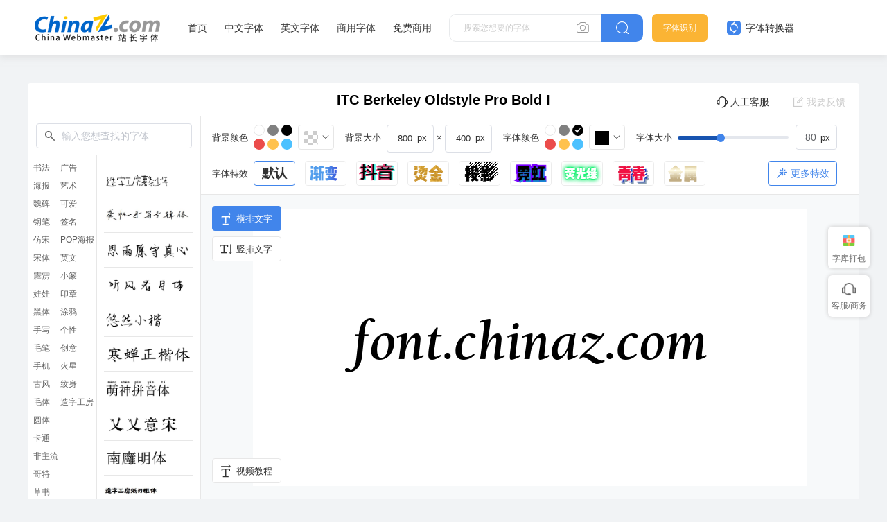

--- FILE ---
content_type: text/html; charset=utf-8
request_url: https://font.chinaz.com/diy/881646.html
body_size: 15266
content:


<!DOCTYPE html>
<html lang="en">

<head>
    <meta charset="UTF-8">
    <meta name="viewport" content="width=device-width, initial-scale=1.0">
    <title>ITC Berkeley Oldstyle Pro Bold I在线转换和免费下载 - 站长字体</title>
    <meta name="Keywords" content="ITC Berkeley Oldstyle Pro Bold I在线生成,ITC Berkeley Oldstyle Pro Bold I在线转换,ITC Berkeley Oldstyle Pro Bold I图片下载" />
    <meta name="description" content="站长字体提供ITC Berkeley Oldstyle Pro Bold I在线生成图片，ITC Berkeley Oldstyle Pro Bold I在线转换和预览，站长字体为用户提供海量中文和英文等各种字体在线转换和免费下载。" />
    <link rel="stylesheet" href="../static/common/com_css/base.css" />
    <script src="../static/font/symbol/iconfont.js"></script>
    <link rel="stylesheet" href="../static/common/com_css/right_vip.css" />
	 <link rel="stylesheet" href="../static/font/symbol/iconfont.css?rd=v2" />
    <link rel="stylesheet" href="../static/common/com_css/lib/element-ui/index.css" />
    <link rel="stylesheet" href="../static/font/css/common.css?rd=v1" />
    <link rel="stylesheet" href="../static/font/css/newTransformationFont.css?rd=vn7" />
</head>

<body>
  	<input type="hidden" id="downid" value="881646">
    <style id="font-face-style"></style>

    <!-- 头部 -->
      <!-- 头部 -->
  <div id="head">
    <div class="head">
      <div class="container">
        <div class="left-div">
          <h1 class="logo">
            <a href="/" target="_blank">
              <img src="../static/font/images/img_logo.png" alt="站长字体" />
            </a>
          </h1>
          <div class="nav-div com-hover-blue-div">
            <a href="/" target="_blank">首页</a>
            <a href="/zhongwenziti.html" target="_blank">中文字体</a>
            <a href="/yingwenziti.html" target="_blank">英文字体</a>
            <a href="https://www.font.cn/?dh" target="_blank">商用字体</a>
            <a href="/mianfei.html">免费商用</a>
          </div>
          <div class="search-box clearfix">
            <div class="left-search clearfix">
              <input type="text" js-do="searchIup" placeholder="搜索您想要的字体" />
              <svg class="xiangji" js-do="uploadBtn">
                <use xlink:href="#icon-xiangji1"></use>
              </svg>
            </div>
            <p class="right-btn" js-do="searchBtn">
              <svg class="" >
                <use xlink:href="#icon-sousuo"></use>
              </svg>
            </p>
          </div>
        </div>
        <div class="right-div">
          <a href="/zhaozi/"   class="look-font-a " target="_blank">字体识别</a>
          <a href="/diy/"   class="font-recognition zhq com-hover-blue" target="_blank">
            <svg >
              <use xlink:href="#icon-zitizhuanhuanqi"></use>
            </svg>
            字体转换器</a>
          <div class="user">
            <div class="login-after">
          
                <img src="" alt="" />
              
              <div class="no-vip-box yes-vip-box">
                <div class="show-vip-top">
                  <p class="tip"></p>
                  <p class="com-yq-btn" js-do="oepnVip">立即开通</p>
                  <p class="t1"></p>
                  <p class="t2"></p>
                </div>
                <p class="logout-btn com-bule-txt" js-do="logout">退出登录</p>
              </div>
            </div>
            <span class="login-before com-bule-txt" js-do="openLogin">登录</span>
          </div>
        </div>
      </div>
    </div>
  </div>

    <div id="TransformApp">
        <canvas id="down-canvas" class="none-div"></canvas>
        <div class="big-box container">
            <div class="head">
                <p class="name">ITC Berkeley Oldstyle Pro Bold I </p>
                <el-popover v-cloak  placement="top-start"  width="114" trigger="hover">
                    <img class="head-kf-img" src="../static/font/images/fs_code.png" alt="">
                    <p slot="reference" class="head-kf"><i class="iconfont icon-a-icon_kefuhuxiaobo"></i>人工客服</p>
                </el-popover>
                <p @click="feedback.show=true" class="feedback-btn com-hover-blue"><i
                        class="el-icon-edit-outline"></i>我要反馈
                </p>
            </div>
            <div class="bot">
                <div class="left-bot">
                    <div class="top-search">
                        <svg class="fangdajing">
                            <use xlink:href="#icon-fangdajing"></use>
                        </svg>
                        <el-select class="search-inp" v-model="searchData.val" @change="searchChange" clearable remote
                            :remote-method="searchFun" :loading="searchData.loading" filterable placeholder="输入您想查找的字体">
                            <el-option v-for="item in searchData.options" :key="item.id" :label="item.fontName"
                                :value="item.id">
                            </el-option>
                        </el-select>
                    </div>
                    <div class="left-bot-bot">
                        <div class="transform-type-list">
                          
                                    <a class="active" href="//font.chinaz.com/diy/shufaziti.html" title="书法字体转换器">书法</a>
                                
                                    <a href="//font.chinaz.com/diy/haibaoziti.html" title="海报字体">海报</a>
                                
                                    <a href="//font.chinaz.com/diy/weibeiziti.html" title="魏碑字体">魏碑</a>
                                
                                    <a href="//font.chinaz.com/diy/gangbiziti.html" title="钢笔字体">钢笔</a>
                                
                                    <a href="//font.chinaz.com/diy/fangsongziti.html" title="仿宋字体">仿宋</a>
                                
                                    <a href="//font.chinaz.com/diy/songtiziti.html" title="宋体字体">宋体</a>
                                
                                    <a href="//font.chinaz.com/diy/piliziti.html" title="霹雳字体">霹雳</a>
                                
                                    <a href="//font.chinaz.com/diy/wawaziti.html" title="娃娃字体">娃娃</a>
                                
                                    <a href="//font.chinaz.com/diy/heitiziti.html" title="黑体字体">黑体</a>
                                
                                    <a href="//font.chinaz.com/diy/shouxieziti.html" title="手写字体">手写</a>
                                
                                    <a href="//font.chinaz.com/diy/maobiziti.html" title="毛笔字体">毛笔</a>
                                
                                    <a href="//font.chinaz.com/diy/shoujiziti.html" title="手机字体">手机</a>
                                
                                    <a href="//font.chinaz.com/diy/gufengziti.html" title="古风字体">古风</a>
                                
                                    <a href="//font.chinaz.com/diy/maotiziti.html" title="毛体字体">毛体</a>
                                
                                    <a href="//font.chinaz.com/diy/yuantiziti.html" title="圆体字体">圆体</a>
                                
                                    <a href="//font.chinaz.com/diy/katongziti.html" title="卡通字体">卡通</a>
                                
                                    <a href="//font.chinaz.com/diy/feizhuliuziti.html" title="非主流字体">非主流</a>
                                
                                    <a href="//font.chinaz.com/diy/geteziti.html" title="哥特字体">哥特</a>
                                
                                    <a href="//font.chinaz.com/diy/caoshuziti.html" title="草书字体">草书</a>
                                
                                    <a href="//font.chinaz.com/diy/zhuantiziti.html" title="篆体字体">篆体</a>
                                
                                    <a href="//font.chinaz.com/diy/xingshuziti.html" title="行书字体">行书</a>
                                
                                    <a href="//font.chinaz.com/diy/lvshuziti.html" title="隶书字体">隶书</a>
                                
                                    <a href="//font.chinaz.com/diy/guanggaoziti.html" title="广告字体">广告</a>
                                
                                    <a href="//font.chinaz.com/diy/yushuziti.html" title="艺术字体">艺术</a>
                                
                                    <a href="//font.chinaz.com/diy/keaiziti.html" title="可爱字体">可爱</a>
                                
                                    <a href="//font.chinaz.com/diy/qianmingziti.html" title="签名字体">签名</a>
                                
                                    <a href="//font.chinaz.com/diy/pophaibaoziti.html" title="POP海报字体转换器">POP海报</a>
                                
                                    <a href="//font.chinaz.com/diy/yingwenziti.html" title="英文字体转换器">英文</a>
                                
                                    <a href="//font.chinaz.com/diy/xiaozhuanziti.html" title="小篆字体转换器">小篆</a>
                                
                                    <a href="//font.chinaz.com/diy/yinzhuangziti.html" title="印章字体生成器">印章</a>
                                
                                    <a href="//font.chinaz.com/diy/tuyaziti.html" title="涂鸦字体生成器">涂鸦</a>
                                
                                    <a href="//font.chinaz.com/diy/gexingziti.html" title="个性字体转换器">个性</a>
                                
                                    <a href="//font.chinaz.com/diy/chaungyiziti.html" title="创意字体生成器">创意</a>
                                
                                    <a href="//font.chinaz.com/diy/huoxingziti.html" title="火星字体转换器">火星</a>
                                
                                    <a href="//font.chinaz.com/diy/wenshenziti.html" title="纹身字体转换器">纹身</a>
                                
                                    <a href="//font.chinaz.com/diy/zaozigongfang.html" title="造字工房字体">造字工房</a>
                                
                            
                        </div>
                        <div class="transform-font-list new-scoll-css">
                            
                                <div @click="clickPreviewFont(988666)" alt="造字工房薯条少年">
                                    <img src="//scpic1.chinaz.net/files/fontpic/upload/2024/0523/zaozigongfangshutiaoshaonian_p.jpg" alt="造字工房薯条少年">
                                </div>
							
                                <div @click="clickPreviewFont(976851)" alt="龚帆手写专辑体">
                                    <img src="//scpic1.chinaz.net/files/fontpic/upload/2023/1208/gongfanshouxiezhuanjiti_p.jpg" alt="龚帆手写专辑体">
                                </div>
							
                                <div @click="clickPreviewFont(979005)" alt="思雨愿守真心字体">
                                    <img src="//scpic1.chinaz.net/files/fontpic/font3/szfont1322_p.jpg" alt="思雨愿守真心字体">
                                </div>
							
                                <div @click="clickPreviewFont(979007)" alt="听风看月体字体">
                                    <img src="//scpic1.chinaz.net/files/fontpic/font3/szfont296_p.jpg" alt="听风看月体字体">
                                </div>
							
                                <div @click="clickPreviewFont(979008)" alt="悠然小楷字体">
                                    <img src="//scpic1.chinaz.net/files/fontpic/font3/xmfont257_p.jpg" alt="悠然小楷字体">
                                </div>
							
                                <div @click="clickPreviewFont(979121)" alt="寒蝉正楷体">
                                    <img src="//scpic1.chinaz.net/files/fontpic/upload/2024/0112/hanchanzhengkaiti_p.jpg" alt="寒蝉正楷体">
                                </div>
							
                                <div @click="clickPreviewFont(979275)" alt="萌神拼音体">
                                    <img src="//scpic1.chinaz.net/files/fontpic/upload/2024/0111/mengshenpinyinti_p.jpg" alt="萌神拼音体">
                                </div>
							
                                <div @click="clickPreviewFont(979447)" alt="又又意宋字体">
                                    <img src="//scpic1.chinaz.net/files/fontpic/upload/2024/0117/youyouyisong_p.jpg" alt="又又意宋字体">
                                </div>
							
                                <div @click="clickPreviewFont(979533)" alt="南廱明体">
                                    <img src="//scpic1.chinaz.net/files/fontpic/upload/2024/0116/na廱mingti_p.jpg" alt="南廱明体">
                                </div>
							
                                <div @click="clickPreviewFont(979618)" alt="造字工房纸刃粗体">
                                    <img src="//scpic1.chinaz.net/files/fontpic/upload/2024/0119/zaozigongfangzhirencuti_p.jpg" alt="造字工房纸刃粗体">
                                </div>
							
                                <div @click="clickPreviewFont(979882)" alt="一隅宁静字体">
                                    <img src="//scpic1.chinaz.net/files/fontpic/upload/2024/0116/yiyuningjing_p.jpg" alt="一隅宁静字体">
                                </div>
							
                                <div @click="clickPreviewFont(979933)" alt="和风书道昭和龙神苍劲">
                                    <img src="//scpic1.chinaz.net/files/fontpic/upload/2024/0110/hefengshudaozhaohelongshencangjin_p.jpg" alt="和风书道昭和龙神苍劲">
                                </div>
							
                                <div @click="clickPreviewFont(980289)" alt="鸿蒙字体">
                                    <img src="//scpic1.chinaz.net/files/fontpic/upload/2024/0129/hongmengzitixiazai_p.jpg" alt="鸿蒙字体">
                                </div>
							
                                <div @click="clickPreviewFont(980141)" alt="思源真黑体">
                                    <img src="//scpic1.chinaz.net/files/fontpic/upload/2024/0126/siyuanzhenheiti_p.jpg" alt="思源真黑体">
                                </div>
							
                                <div @click="clickPreviewFont(980183)" alt="汉仪迪升花海字体">
                                    <img src="//scpic1.chinaz.net/files/fontpic/upload/2024/0119/hanyidishenghuahai_p.jpg" alt="汉仪迪升花海字体">
                                </div>
							
                                <div @click="clickPreviewFont(980429)" alt="和风书道昭和银龙传神">
                                    <img src="//scpic1.chinaz.net/files/fontpic/upload/2024/0110/hefengshudaozhaoheyinlongchuanshen_p.jpg" alt="和风书道昭和银龙传神">
                                </div>
							
                                <div @click="clickPreviewFont(980598)" alt="aa像素山海字体">
                                    <img src="//scpic1.chinaz.net/files/fontpic/upload/2024/0201/aaxiangsushanhai_p.jpg" alt="aa像素山海字体">
                                </div>
							
                                <div @click="clickPreviewFont(980634)" alt="托加里特体">
                                    <img src="//scpic1.chinaz.net/files/fontpic/upload/2024/0201/tuojialiteti_p.jpg" alt="托加里特体">
                                </div>
							
                                <div @click="clickPreviewFont(980804)" alt="上首龙虎体">
                                    <img src="//scpic1.chinaz.net/files/fontpic/upload/2024/0204/shangshoulonghuti_p.jpg" alt="上首龙虎体">
                                </div>
							
                                <div @click="clickPreviewFont(980840)" alt="萌神手写体">
                                    <img src="//scpic1.chinaz.net/files/fontpic/upload/2024/0205/mengshenshouxieti_p.jpg" alt="萌神手写体">
                                </div>
							
                                <div @click="clickPreviewFont(980976)" alt="上首润元体">
                                    <img src="//scpic1.chinaz.net/files/fontpic/upload/2024/0204/shangshourunyuanti_p.jpg" alt="上首润元体">
                                </div>
							
                                <div @click="clickPreviewFont(980890)" alt="三极韵圆简体">
                                    <img src="//scpic1.chinaz.net/files/fontpic/upload/2024/0201/sanjiyunyuanjianti_p.jpg" alt="三极韵圆简体">
                                </div>
							
                                <div @click="clickPreviewFont(981004)" alt="仓耳雅宋字体">
                                    <img src="//scpic1.chinaz.net/files/fontpic/upload/2024/0201/cangeyasong_p.jpg" alt="仓耳雅宋字体">
                                </div>
							
                                <div @click="clickPreviewFont(980926)" alt="梅干手写体">
                                    <img src="//scpic1.chinaz.net/files/fontpic/upload/2024/0206/meiganshouxieti_p.jpg" alt="梅干手写体">
                                </div>
							
                                <div @click="clickPreviewFont(981058)" alt="上首万圣体">
                                    <img src="//scpic1.chinaz.net/files/fontpic/upload/2024/0204/shangshouwanshengti_p.jpg" alt="上首万圣体">
                                </div>
							
                                <div @click="clickPreviewFont(981032)" alt="上首极速体">
                                    <img src="//scpic1.chinaz.net/files/fontpic/upload/2024/0204/shangshoujisuti_p.jpg" alt="上首极速体">
                                </div>
							
                                <div @click="clickPreviewFont(981106)" alt="汉仪迪升扫叶体繁体">
                                    <img src="//scpic1.chinaz.net/files/fontpic/upload/2024/0119/hanyidishengsaoyetifanti_p.jpg" alt="汉仪迪升扫叶体繁体">
                                </div>
							
                                <div @click="clickPreviewFont(981208)" alt="aa鸿运手书字体">
                                    <img src="//scpic1.chinaz.net/files/fontpic/upload/2024/0201/aahongyunshoushu_p.jpg" alt="aa鸿运手书字体">
                                </div>
							
                                <div @click="clickPreviewFont(981250)" alt="仓耳雅月体">
                                    <img src="//scpic1.chinaz.net/files/fontpic/upload/2024/0201/cangeyayueti_p.jpg" alt="仓耳雅月体">
                                </div>
							
                                <div @click="clickPreviewFont(981276)" alt="郑庆科自由宋">
                                    <img src="//scpic1.chinaz.net/files/fontpic/upload/2023/1225/zhengqingkeziyousong_p.jpg" alt="郑庆科自由宋">
                                </div>
							
                                <div @click="clickPreviewFont(981400)" alt="童心甲骨文">
                                    <img src="//scpic1.chinaz.net/files/fontpic/upload/2024/0219/tongxinjiaguwen_p.jpg" alt="童心甲骨文">
                                </div>
							
                                <div @click="clickPreviewFont(981534)" alt="造字工房舒雅体">
                                    <img src="//scpic1.chinaz.net/files/fontpic/upload/2024/0220/zaozigongfangziti_p.jpg" alt="造字工房舒雅体">
                                </div>
							
                                <div @click="clickPreviewFont(981880)" alt="朝鲜日报明朝体">
                                    <img src="//scpic1.chinaz.net/files/fontpic/upload/2024/0226/chaoxianribaomingchaoti_p.jpg" alt="朝鲜日报明朝体">
                                </div>
							
                                <div @click="clickPreviewFont(982179)" alt="汉仪团团圆圆">
                                    <img src="//scpic1.chinaz.net/files/fontpic/upload/2024/0229/hanyituantuanyuanyuan_p.jpg" alt="汉仪团团圆圆">
                                </div>
							
                                <div @click="clickPreviewFont(982292)" alt="汉仪寒冰真书">
                                    <img src="//scpic1.chinaz.net/files/fontpic/upload/2024/0229/hanyihanbingzhenshu_p.jpg" alt="汉仪寒冰真书">
                                </div>
							
                                <div @click="clickPreviewFont(982213)" alt="清松手写体7">
                                    <img src="//scpic1.chinaz.net/files/fontpic/upload/2024/0301/qingsongshouxieti7_p.jpg" alt="清松手写体7">
                                </div>
							
                                <div @click="clickPreviewFont(982359)" alt="造字工房结艺体">
                                    <img src="//scpic1.chinaz.net/files/fontpic/upload/2024/0304/zaozigongfangjieyiti_p.jpg" alt="造字工房结艺体">
                                </div>
							
                                <div @click="clickPreviewFont(982326)" alt="新蒂朝露体">
                                    <img src="//scpic1.chinaz.net/files/fontpic/upload/2024/0229/xindichaoluti_p.jpg" alt="新蒂朝露体">
                                </div>
							
                                <div @click="clickPreviewFont(982410)" alt="新蒂木板活字">
                                    <img src="//scpic1.chinaz.net/files/fontpic/upload/2024/0229/xindimubanhuozi_p.jpg" alt="新蒂木板活字">
                                </div>
							
                                <div @click="clickPreviewFont(982583)" alt="猫猫朋友体">
                                    <img src="//scpic1.chinaz.net/files/fontpic/upload/2024/0305/maomaopengyouti_p.jpg" alt="猫猫朋友体">
                                </div>
							
                                <div @click="clickPreviewFont(982749)" alt="喵字萝卜体">
                                    <img src="//scpic1.chinaz.net/files/fontpic/upload/2024/0306/miaoziluobuti_p.jpg" alt="喵字萝卜体">
                                </div>
							
                                <div @click="clickPreviewFont(982906)" alt="喵字美味体">
                                    <img src="//scpic1.chinaz.net/files/fontpic/upload/2024/0306/miaozimeiweiti_p.jpg" alt="喵字美味体">
                                </div>
							
                                <div @click="clickPreviewFont(982939)" alt="仓耳柔黑字体">
                                    <img src="//scpic1.chinaz.net/files/fontpic/upload/2024/0201/cangerouhei_p.jpg" alt="仓耳柔黑字体">
                                </div>
							
                                <div @click="clickPreviewFont(983000)" alt="香萃刻宋字体">
                                    <img src="//scpic1.chinaz.net/files/fontpic/upload/2024/0311/xiangcuikesong_p.jpg" alt="香萃刻宋字体">
                                </div>
							
                                <div @click="clickPreviewFont(982972)" alt="新蒂乐园体">
                                    <img src="//scpic1.chinaz.net/files/fontpic/upload/2024/0229/xindileyuanti_p.jpg" alt="新蒂乐园体">
                                </div>
							
                                <div @click="clickPreviewFont(983049)" alt="小豆岛秋日和简繁">
                                    <img src="//scpic1.chinaz.net/files/fontpic/upload/2024/0311/xiaodoudaoqiurihejianfan_p.jpg" alt="小豆岛秋日和简繁">
                                </div>
							
                                <div @click="clickPreviewFont(983133)" alt="上首诗宋体">
                                    <img src="//scpic1.chinaz.net/files/fontpic/upload/2024/0312/shangshoushisongti_p.jpg" alt="上首诗宋体">
                                </div>
							
                                <div @click="clickPreviewFont(983218)" alt="思雨胡瘦瘦体字体">
                                    <img src="//scpic1.chinaz.net/files/fontpic/font3/szfont136_p.jpg" alt="思雨胡瘦瘦体字体">
                                </div>
							
                                <div @click="clickPreviewFont(889069)" alt="三极虎啸体">
                                    <img src="//scpic1.chinaz.net/files/fontpic/upload/2023/0421/sanjihuxiaoti_p.jpg" alt="三极虎啸体">
                                </div>
							
                                <div @click="clickPreviewFont(891095)" alt="韩绍杰赵苑简体">
                                    <img src="//scpic1.chinaz.net/files/fontpic/upload/2023/0425/hanshaojiezhaoyuanjianti_p.jpg" alt="韩绍杰赵苑简体">
                                </div>
							
                                <div @click="clickPreviewFont(884491)" alt="潮字社疾影简繁">
                                    <img src="//scpic1.chinaz.net/files/fontpic/upload/2023/0322/chaozishejiyingjianfan_p.jpg" alt="潮字社疾影简繁">
                                </div>
							
                                <div @click="clickPreviewFont(817051)" alt="文道润隶体">
                                    <img src="//scpic1.chinaz.net/files/fontpic/font3/zfont278_p.jpg" alt="文道润隶体">
                                </div>
							
                                <div @click="clickPreviewFont(793985)" alt="汉仪刚艺体-75字体">
                                    <img src="//scpic1.chinaz.net/files/fontpic/font3/xmfont3195_p.jpg" alt="汉仪刚艺体-75字体">
                                </div>
							
                                <div @click="clickPreviewFont(692975)" alt="默陌追风手写体字体">
                                    <img src="//scpic1.chinaz.net/files/fontpic/font3/xmfont1235_p.jpg" alt="默陌追风手写体字体">
                                </div>
							
                                <div @click="clickPreviewFont(673326)" alt="默陌专辑手写体字体">
                                    <img src="//scpic1.chinaz.net/files/fontpic/font3/szfont1318_p.jpg" alt="默陌专辑手写体字体">
                                </div>
							
                                <div @click="clickPreviewFont(819873)" alt="汉仪铸字妙想简体">
                                    <img src="//scpic1.chinaz.net/files/fontpic/font3/zfont310_p.jpg" alt="汉仪铸字妙想简体">
                                </div>
							
                                <div @click="clickPreviewFont(819967)" alt="和风书道昭和黄龙">
                                    <img src="//scpic1.chinaz.net/files/fontpic/font3/zfont324_p.jpg" alt="和风书道昭和黄龙">
                                </div>
							
                                <div @click="clickPreviewFont(821868)" alt="清歌雅颂体字体">
                                    <img src="//scpic1.chinaz.net/files/fontpic/upload/2022/1103/qinggeyasongtiziti_p.jpg" alt="清歌雅颂体字体">
                                </div>
							
                                <div @click="clickPreviewFont(477204)" alt="毛泽东字体下载">
                                    <img src="//scpic1.chinaz.net/files/fontpic/font3/bb3294_p.jpg" alt="毛泽东字体下载">
                                </div>
							
                                <div @click="clickPreviewFont(831523)" alt="星夜浪漫宇宙温柔字体">
                                    <img src="//scpic1.chinaz.net/files/fontpic/upload/2022/1121/xingyelangmanyuzhouwenrou_p.jpg" alt="星夜浪漫宇宙温柔字体">
                                </div>
							
                                <div @click="clickPreviewFont(844465)" alt="锐字潮牌真言特粗">
                                    <img src="//scpic1.chinaz.net/files/fontpic/upload/2022/1128/ruizichaopaizhenyantecu_p.jpg" alt="锐字潮牌真言特粗">
                                </div>
							
                                <div @click="clickPreviewFont(848164)" alt="潮字社豪侠手书简繁">
                                    <img src="//scpic1.chinaz.net/files/fontpic/upload/2022/1202/chaozishehaoxiashoushujianfan_p.jpg" alt="潮字社豪侠手书简繁">
                                </div>
							
                                <div @click="clickPreviewFont(871882)" alt="段宁毛笔雅韵体">
                                    <img src="//scpic1.chinaz.net/files/fontpic/upload/2023/0103/duanningmaobiyayunti_p.jpg" alt="段宁毛笔雅韵体">
                                </div>
							
                                <div @click="clickPreviewFont(848198)" alt="汉仪桃崽子简">
                                    <img src="//scpic1.chinaz.net/files/fontpic/upload/2022/1202/hanyitaozaizijian_p.jpg" alt="汉仪桃崽子简">
                                </div>
							
                                <div @click="clickPreviewFont(848335)" alt="也字工厂曲奇体">
                                    <img src="//scpic1.chinaz.net/files/fontpic/upload/2022/1130/yezigongchangquqiti_p.jpg" alt="也字工厂曲奇体">
                                </div>
							
                                <div @click="clickPreviewFont(871245)" alt="三极气泡体 粗">
                                    <img src="//scpic1.chinaz.net/files/fontpic/upload/2022/1229/sanjiqipaoticu_p.jpg" alt="三极气泡体 粗">
                                </div>
							
                                <div @click="clickPreviewFont(871331)" alt="龙书弘黑简">
                                    <img src="//scpic1.chinaz.net/files/fontpic/upload/2022/1222/longshuhongheijian_p.jpg" alt="龙书弘黑简">
                                </div>
							
                                <div @click="clickPreviewFont(872767)" alt="上首古居体">
                                    <img src="//scpic1.chinaz.net/files/fontpic/upload/2023/0112/shangshougujuti_p.jpg" alt="上首古居体">
                                </div>
							
                                <div @click="clickPreviewFont(686011)" alt="汉仪孙万民草书字体">
                                    <img src="//scpic1.chinaz.net/files/fontpic/font3/xmfont608_p.jpg" alt="汉仪孙万民草书字体">
                                </div>
							
                                <div @click="clickPreviewFont(799600)" alt="汉仪小麦体简字体">
                                    <img src="//scpic1.chinaz.net/files/fontpic/font3/xmfont3359_p.jpg" alt="汉仪小麦体简字体">
                                </div>
							
                                <div @click="clickPreviewFont(637678)" alt="汉呈王世刚草书字体">
                                    <img src="//scpic1.chinaz.net/files/fontpic/font3/szfont677_p.jpg" alt="汉呈王世刚草书字体">
                                </div>
							
                                <div @click="clickPreviewFont(703236)" alt="不违初心草书字体">
                                    <img src="//scpic1.chinaz.net/files/fontpic/font3/xmfont1579_p.jpg" alt="不违初心草书字体">
                                </div>
							
                                <div @click="clickPreviewFont(637267)" alt="汉呈王世李行书字体">
                                    <img src="//scpic1.chinaz.net/files/fontpic/font3/szfont662_p.jpg" alt="汉呈王世李行书字体">
                                </div>
							
                                <div @click="clickPreviewFont(476859)" alt="段宁软笔行书字体">
                                    <img src="//scpic1.chinaz.net/files/fontpic/font3/szfont159_p.jpg" alt="段宁软笔行书字体">
                                </div>
							
                                <div @click="clickPreviewFont(589246)" alt="默陌纸鸢行草书字体">
                                    <img src="//scpic1.chinaz.net/files/fontpic/font3/zyfont61_p.jpg" alt="默陌纸鸢行草书字体">
                                </div>
							
                                <div @click="clickPreviewFont(800816)" alt="汉仪张乃仁行书简字体">
                                    <img src="//scpic1.chinaz.net/files/fontpic/font3/xmfont3400_p.jpg" alt="汉仪张乃仁行书简字体">
                                </div>
							
                                <div @click="clickPreviewFont(476999)" alt="禹卫书法行书简字体">
                                    <img src="//scpic1.chinaz.net/files/fontpic/font3/font331_p.jpg" alt="禹卫书法行书简字体">
                                </div>
							
                                <div @click="clickPreviewFont(477223)" alt="李旭科经典行书字体">
                                    <img src="//scpic1.chinaz.net/files/fontpic/font3/font22886_p.jpg" alt="李旭科经典行书字体">
                                </div>
							
                                <div @click="clickPreviewFont(513660)" alt="段宁毛笔行书修订版字体">
                                    <img src="//scpic1.chinaz.net/files/fontpic/font3/szfont158_p.jpg" alt="段宁毛笔行书修订版字体">
                                </div>
							
                        </div>
                    </div>
                </div>
                <div class="right-bot">
                    <div class="operate-box">
                        <div class="operate-div">
                            <p>背景颜色</p>
                            <div class="com-color-change-div">
                                <div class="look-color clearfix">
                                    <i v-for="(item,key) in bgColorArr" :key="key" :class="{'active':isBgActive(item)}"
                                        @click="clickBgLookColor(item)" :style="'background-color:'+item"></i>
                                </div>
                                <el-color-picker v-model="model.bg" show-alpha color-format="rgb"
                                    @active-change="changebgColor" class="el-color-change"
                                    :class="{whiteColor:model.bg=='rgba(255, 255, 255, 1)'}"></el-color-picker>
                            </div>
                        </div>
                        <div class="operate-div">
                            <p>背景大小</p>
                            <div class="bg-area-div">
                                <el-input class="sy-inp" @blur="checkInput" type="number" min="1"
                                    v-model="realCanvasSize.realWidth">
                                </el-input>
                                <span>×</span>
                                <el-input class="sy-inp" @blur="checkInput" type="number"
                                    v-model="realCanvasSize.realHeight">
                                </el-input>
                            </div>
                        </div>
                        <div class="operate-div">
                            <p>字体颜色</p>
                            <div class="com-color-change-div">
                                <div class="look-color clearfix">
                                    <i v-for="(item,key) in fzColorArr" :key="key" :class="{'active':model.color==item}"
                                        @click="clickFzLookColor(item)" :style="'background-color:'+item"></i>
                                </div>
                                <el-color-picker v-model="model.color" color-format="rgb"
                                    @active-change="clickFzLookColor" class="el-color-change"
                                    :class="{whiteColor:model.color=='rgb(255, 255, 255)'}"></el-color-picker>
                            </div>
                        </div>
                        <div class="operate-div"  style="margin-right: 0;">
                            <p>字体大小</p>
                            <el-slider :show-input="true" :min="realCanvasSize.minFontSize"
                                :max="realCanvasSize.maxFontSize" :show-input-controls="false" class="ele-scroll"
                                :show-tooltip="false" v-model="realCanvasSize.realSize"></el-slider>
                        </div>
                        <div class="operate-div special-div mt16">
                            <p>字体特效</p>
                            <div class="font-tx-div clearfix">
                                <div :class="'normal'=== model.effect?'active':''" @click="changeEffect('normal')">
                                    <span>默认</span>
                                </div>
                                <div :class="'gradual'=== model.effect?'active':''" @click="changeEffect('gradual')">
                                    <img src="../static/font/images/tx1.png" alt="">
                                </div>
                                <div :class="'douyin'=== model.effect?'active':''" @click="changeEffect('douyin')">
                                    <img src="../static/font/images/tx2.png" alt="">
                                </div>
                        
                                <div :class="'goldStamp'=== model.effect?'active':''"
                                    @click="changeEffect('goldStamp')">
                                    <img src="../static/font/images/tx3.png" alt="">
                                </div>
                                <div :class="'projection'=== model.effect?'active':''"
                                    @click="changeEffect('projection')">
                                    <img src="../static/font/images/tx4.png" alt="">
                                </div>
                                <div :class="'neon'=== model.effect?'active':''" @click="changeEffect('neon')">
                                    <img src="../static/font/images/tx5.png" alt="">
                                </div>
                                <div :class="'lightWord'=== model.effect?'active':''"
                                    @click="changeEffect('lightWord')">
                                    <img src="../static/font/images/tx6.png" alt="">
                                </div>
                                <div :class="'youth'=== model.effect?'active':''" @click="changeEffect('youth')">
                                    <img src="../static/font/images/tx7.png" alt="">
                                </div>
                                <div :class="'metal'=== model.effect?'active':''" @click="changeEffect('metal')">
                                    <img src="../static/font/images/tx8.png" alt="">
                                </div>

                            </div>
							<div class="more-tx-div">
                                <p class="com-button-hollow"><i class="iconfont icon-texiao"></i> 更多特效</p>
                                <div class="more-hide-div clearfix">
                                    <img :class="'EffectPapercut'=== model.effect?'active':''" @click="changeEffect('EffectPapercut')" src="../static/font/images/jianzhi.png" alt="">
                                    <img :class="'EffectFire'=== model.effect?'active':''"  @click="changeEffect('EffectFire')" src="../static/font/images/reqing.png" alt="">
                                    <img :class="'EffectLight'=== model.effect?'active':''" @click="changeEffect('EffectLight')" src="../static/font/images/faguang.png" alt="">
                                    <img :class="'EffectScience'=== model.effect?'active':''" @click="changeEffect('EffectScience')" src="../static/font/images/keji.png" alt="">
                                </div>
                            </div>
                        </div>
                    </div>
                    <div class="create-box  v-cloak">
						<div class="tutorial-btn">
                            <p @click="tutorialShow=true"><i class="iconfont icon-hengpaiwenzi"></i>视频教程</p>
                        </div>
                        <div class="btn-sort">
                            <p :class="{active:model.sort==1}" @click="model.sort=1"><i
                                    class="iconfont icon-hengpaiwenzi"></i>横排文字</p>
                            <p :class="{active:model.sort==2}" @click="model.sort=2"><i
                                    class="iconfont icon-shupaiwenzi"></i>竖排文字</p>
                        </div>
                        <div class="exceed-tips" v-show="isShowExceed">
                            <p class="left">当前字体已超出背景，建议调整背景或文字大小</p>
                            <p class="btn" @click="isShowExceed=false">我知道了</p>
                        </div>
                        <canvas v-show="isShowCanvas" id="preview-canvas"></canvas>
                    </div>
                    <div class="bot-btn-div" v-if="!isfz">
                        <div class="inp-box ">

                            <textarea autosize @blur="handleText" class="preview-inp new-scoll-css"
                                placeholder="输入你想要预览的文字，按回车换行"></textarea>

                        </div>
                        <div class="right-btn">
                            <div class="btn-left">
                                <p @click="loadCssData.isEn=!loadCssData.isEn" class="com-button-hollow"
                                    :class="{active:loadCssData.isEn}">
                                    简繁转换
                                </p>
                                <p class="com-button-icon blue-btn">预览</p>
                            </div>
                            <div class="btn-right">
                                <a href="https://zf.sc.chinaz.com/files/download/cn_font/13020.ttf" @click.prevent target="_blank">
                                    <p class="com-button-hollow orange-btn" @click="downFreeImg" >
                                        免费下载体验版
                                    </p>
                                </a>
                            </div>

                        </div>

                    </div>
                </div>
            </div>
        </div>
        <!-- 使用教程 -->
        <div class=" container transform-course mt20 ">
            <p class="t">使用教程</p>
            <div class="cont">
                <p>1、字体选择：您可以在字体类目下通过下拉选择您具体想要的字体</p>
                <p>2、输入内容：在上方文本框内输入您需要转换的文字内容，字数不限，可在展示框看到字体转换效果</p>
                <p>3、字效选择：字体转换器有各种字体效果可供选择，不同字体的效果会在字效编辑框内同步展现</p>
                <p>4、字体大小：字体转换器右边有调节字体大小的字号选择器，通过“+”号和“-”号可以调节字号大小，您也可以自己输入字号大小</p>
                <p>5、字体颜色：您可以通过字体转换器右边的字体颜色选择器来选择生成不同颜色的字体</p>
                <p>6、背景选择：字体背景的背景选择器，可以通过选择背景来实现生成的字体展现不同的样式</p>
                <p>7、图片下载：当您设计好了字体之后，可以直接点击“下载图片”来下载您最终想要的字体</p>
            </div>
        </div>
        <!-- 快速响应 -->
        <div class="fast-transformation mt50">
            <div class="container">
                <div class="big-small-head">
                    <p class="t1">快速字体转换</p>
                    <p class="t2">—&nbsp;&nbsp;&nbsp;点击字体图片切换可进行换字&nbsp;&nbsp;&nbsp;—</p>
                </div>
                <div class="com-three-font-list-div clearfix mt15">
                    
						    <div>
						        <div class="img-box" @click="clickPreviewFont(988666)">
							    <img   src="//scpic1.chinaz.net/files/fontpic/upload/2024/0523/zaozigongfangshutiaoshaonian_p.jpg" alt="造字工房薯条少年">
							    </div>
							    <a target="_blank" title='造字工房薯条少年'  href='//font.chinaz.com/24060434367.htm'  class="com-three-font-list-div-t">造字工房薯条少年</a>
						    </div>
					
						    <div>
						        <div class="img-box" @click="clickPreviewFont(976851)">
							    <img   src="//scpic1.chinaz.net/files/fontpic/upload/2023/1208/gongfanshouxiezhuanjiti_p.jpg" alt="龚帆手写专辑体">
							    </div>
							    <a target="_blank" title='龚帆手写专辑体'  href='//font.chinaz.com/23121200805.htm'  class="com-three-font-list-div-t">龚帆手写专辑体</a>
						    </div>
					
						    <div>
						        <div class="img-box" @click="clickPreviewFont(979005)">
							    <img   src="//scpic1.chinaz.net/files/fontpic/font3/szfont1322_p.jpg" alt="思雨愿守真心字体">
							    </div>
							    <a target="_blank" title='思雨愿守真心字体'  href='//font.chinaz.com/24011132771.htm'  class="com-three-font-list-div-t">思雨愿守真心字体</a>
						    </div>
					
						    <div>
						        <div class="img-box" @click="clickPreviewFont(979007)">
							    <img   src="//scpic1.chinaz.net/files/fontpic/font3/szfont296_p.jpg" alt="听风看月体字体">
							    </div>
							    <a target="_blank" title='听风看月体字体'  href='//font.chinaz.com/24011140795.htm'  class="com-three-font-list-div-t">听风看月体字体</a>
						    </div>
					
						    <div>
						        <div class="img-box" @click="clickPreviewFont(979008)">
							    <img   src="//scpic1.chinaz.net/files/fontpic/font3/xmfont257_p.jpg" alt="悠然小楷字体">
							    </div>
							    <a target="_blank" title='悠然小楷字体'  href='//font.chinaz.com/24011141976.htm'  class="com-three-font-list-div-t">悠然小楷字体</a>
						    </div>
					
						    <div>
						        <div class="img-box" @click="clickPreviewFont(979121)">
							    <img   src="//scpic1.chinaz.net/files/fontpic/upload/2024/0112/hanchanzhengkaiti_p.jpg" alt="寒蝉正楷体">
							    </div>
							    <a target="_blank" title='寒蝉正楷体'  href='//font.chinaz.com/24011246161.htm'  class="com-three-font-list-div-t">寒蝉正楷体</a>
						    </div>
					
						    <div>
						        <div class="img-box" @click="clickPreviewFont(979275)">
							    <img   src="//scpic1.chinaz.net/files/fontpic/upload/2024/0111/mengshenpinyinti_p.jpg" alt="萌神拼音体">
							    </div>
							    <a target="_blank" title='萌神拼音体'  href='//font.chinaz.com/24011533721.htm'  class="com-three-font-list-div-t">萌神拼音体</a>
						    </div>
					
						    <div>
						        <div class="img-box" @click="clickPreviewFont(979447)">
							    <img   src="//scpic1.chinaz.net/files/fontpic/upload/2024/0117/youyouyisong_p.jpg" alt="又又意宋字体">
							    </div>
							    <a target="_blank" title='又又意宋字体'  href='//font.chinaz.com/24011720405.htm'  class="com-three-font-list-div-t">又又意宋字体</a>
						    </div>
					
						    <div>
						        <div class="img-box" @click="clickPreviewFont(979533)">
							    <img   src="//scpic1.chinaz.net/files/fontpic/upload/2024/0116/na廱mingti_p.jpg" alt="南廱明体">
							    </div>
							    <a target="_blank" title='南廱明体'  href='//font.chinaz.com/24011811864.htm'  class="com-three-font-list-div-t">南廱明体</a>
						    </div>
					
						    <div>
						        <div class="img-box" @click="clickPreviewFont(979618)">
							    <img   src="//scpic1.chinaz.net/files/fontpic/upload/2024/0119/zaozigongfangzhirencuti_p.jpg" alt="造字工房纸刃粗体">
							    </div>
							    <a target="_blank" title='造字工房纸刃粗体'  href='//font.chinaz.com/24011950498.htm'  class="com-three-font-list-div-t">造字工房纸刃粗体</a>
						    </div>
					
						    <div>
						        <div class="img-box" @click="clickPreviewFont(979882)">
							    <img   src="//scpic1.chinaz.net/files/fontpic/upload/2024/0116/yiyuningjing_p.jpg" alt="一隅宁静字体">
							    </div>
							    <a target="_blank" title='一隅宁静字体'  href='//font.chinaz.com/24012305590.htm'  class="com-three-font-list-div-t">一隅宁静字体</a>
						    </div>
					
						    <div>
						        <div class="img-box" @click="clickPreviewFont(979933)">
							    <img   src="//scpic1.chinaz.net/files/fontpic/upload/2024/0110/hefengshudaozhaohelongshencangjin_p.jpg" alt="和风书道昭和龙神苍劲">
							    </div>
							    <a target="_blank" title='和风书道昭和龙神苍劲'  href='//font.chinaz.com/24012441333.htm'  class="com-three-font-list-div-t">和风书道昭和龙神苍劲</a>
						    </div>
					
						    <div>
						        <div class="img-box" @click="clickPreviewFont(980289)">
							    <img   src="//scpic1.chinaz.net/files/fontpic/upload/2024/0129/hongmengzitixiazai_p.jpg" alt="鸿蒙字体">
							    </div>
							    <a target="_blank" title='鸿蒙字体'  href='//font.chinaz.com/24012937114.htm'  class="com-three-font-list-div-t">鸿蒙字体</a>
						    </div>
					
						    <div>
						        <div class="img-box" @click="clickPreviewFont(980141)">
							    <img   src="//scpic1.chinaz.net/files/fontpic/upload/2024/0126/siyuanzhenheiti_p.jpg" alt="思源真黑体">
							    </div>
							    <a target="_blank" title='思源真黑体'  href='//font.chinaz.com/24012654663.htm'  class="com-three-font-list-div-t">思源真黑体</a>
						    </div>
					
						    <div>
						        <div class="img-box" @click="clickPreviewFont(980183)">
							    <img   src="//scpic1.chinaz.net/files/fontpic/upload/2024/0119/hanyidishenghuahai_p.jpg" alt="汉仪迪升花海字体">
							    </div>
							    <a target="_blank" title='汉仪迪升花海字体'  href='//font.chinaz.com/24012737659.htm'  class="com-three-font-list-div-t">汉仪迪升花海字体</a>
						    </div>
					
						    <div>
						        <div class="img-box" @click="clickPreviewFont(980429)">
							    <img   src="//scpic1.chinaz.net/files/fontpic/upload/2024/0110/hefengshudaozhaoheyinlongchuanshen_p.jpg" alt="和风书道昭和银龙传神">
							    </div>
							    <a target="_blank" title='和风书道昭和银龙传神'  href='//font.chinaz.com/24013140623.htm'  class="com-three-font-list-div-t">和风书道昭和银龙传神</a>
						    </div>
					
						    <div>
						        <div class="img-box" @click="clickPreviewFont(980598)">
							    <img   src="//scpic1.chinaz.net/files/fontpic/upload/2024/0201/aaxiangsushanhai_p.jpg" alt="aa像素山海字体">
							    </div>
							    <a target="_blank" title='aa像素山海字体'  href='//font.chinaz.com/24020246522.htm'  class="com-three-font-list-div-t">aa像素山海字体</a>
						    </div>
					
						    <div>
						        <div class="img-box" @click="clickPreviewFont(980634)">
							    <img   src="//scpic1.chinaz.net/files/fontpic/upload/2024/0201/tuojialiteti_p.jpg" alt="托加里特体">
							    </div>
							    <a target="_blank" title='托加里特体'  href='//font.chinaz.com/24020206773.htm'  class="com-three-font-list-div-t">托加里特体</a>
						    </div>
					
						    <div>
						        <div class="img-box" @click="clickPreviewFont(980804)">
							    <img   src="//scpic1.chinaz.net/files/fontpic/upload/2024/0204/shangshoulonghuti_p.jpg" alt="上首龙虎体">
							    </div>
							    <a target="_blank" title='上首龙虎体'  href='//font.chinaz.com/24020511421.htm'  class="com-three-font-list-div-t">上首龙虎体</a>
						    </div>
					
						    <div>
						        <div class="img-box" @click="clickPreviewFont(980840)">
							    <img   src="//scpic1.chinaz.net/files/fontpic/upload/2024/0205/mengshenshouxieti_p.jpg" alt="萌神手写体">
							    </div>
							    <a target="_blank" title='萌神手写体'  href='//font.chinaz.com/24020527220.htm'  class="com-three-font-list-div-t">萌神手写体</a>
						    </div>
					
						    <div>
						        <div class="img-box" @click="clickPreviewFont(980976)">
							    <img   src="//scpic1.chinaz.net/files/fontpic/upload/2024/0204/shangshourunyuanti_p.jpg" alt="上首润元体">
							    </div>
							    <a target="_blank" title='上首润元体'  href='//font.chinaz.com/24020759819.htm'  class="com-three-font-list-div-t">上首润元体</a>
						    </div>
					
						    <div>
						        <div class="img-box" @click="clickPreviewFont(980890)">
							    <img   src="//scpic1.chinaz.net/files/fontpic/upload/2024/0201/sanjiyunyuanjianti_p.jpg" alt="三极韵圆简体">
							    </div>
							    <a target="_blank" title='三极韵圆简体'  href='//font.chinaz.com/24020608872.htm'  class="com-three-font-list-div-t">三极韵圆简体</a>
						    </div>
					
						    <div>
						        <div class="img-box" @click="clickPreviewFont(981004)">
							    <img   src="//scpic1.chinaz.net/files/fontpic/upload/2024/0201/cangeyasong_p.jpg" alt="仓耳雅宋字体">
							    </div>
							    <a target="_blank" title='仓耳雅宋字体'  href='//font.chinaz.com/24020754577.htm'  class="com-three-font-list-div-t">仓耳雅宋字体</a>
						    </div>
					
						    <div>
						        <div class="img-box" @click="clickPreviewFont(980926)">
							    <img   src="//scpic1.chinaz.net/files/fontpic/upload/2024/0206/meiganshouxieti_p.jpg" alt="梅干手写体">
							    </div>
							    <a target="_blank" title='梅干手写体'  href='//font.chinaz.com/24020647343.htm'  class="com-three-font-list-div-t">梅干手写体</a>
						    </div>
					
						    <div>
						        <div class="img-box" @click="clickPreviewFont(981058)">
							    <img   src="//scpic1.chinaz.net/files/fontpic/upload/2024/0204/shangshouwanshengti_p.jpg" alt="上首万圣体">
							    </div>
							    <a target="_blank" title='上首万圣体'  href='//font.chinaz.com/24020911446.htm'  class="com-three-font-list-div-t">上首万圣体</a>
						    </div>
					
						    <div>
						        <div class="img-box" @click="clickPreviewFont(981032)">
							    <img   src="//scpic1.chinaz.net/files/fontpic/upload/2024/0204/shangshoujisuti_p.jpg" alt="上首极速体">
							    </div>
							    <a target="_blank" title='上首极速体'  href='//font.chinaz.com/24020811113.htm'  class="com-three-font-list-div-t">上首极速体</a>
						    </div>
					
						    <div>
						        <div class="img-box" @click="clickPreviewFont(981106)">
							    <img   src="//scpic1.chinaz.net/files/fontpic/upload/2024/0119/hanyidishengsaoyetifanti_p.jpg" alt="汉仪迪升扫叶体繁体">
							    </div>
							    <a target="_blank" title='汉仪迪升扫叶体繁体'  href='//font.chinaz.com/24021135960.htm'  class="com-three-font-list-div-t">汉仪迪升扫叶体繁体</a>
						    </div>
					
						    <div>
						        <div class="img-box" @click="clickPreviewFont(981208)">
							    <img   src="//scpic1.chinaz.net/files/fontpic/upload/2024/0201/aahongyunshoushu_p.jpg" alt="aa鸿运手书字体">
							    </div>
							    <a target="_blank" title='aa鸿运手书字体'  href='//font.chinaz.com/24021533725.htm'  class="com-three-font-list-div-t">aa鸿运手书字体</a>
						    </div>
					
						    <div>
						        <div class="img-box" @click="clickPreviewFont(981250)">
							    <img   src="//scpic1.chinaz.net/files/fontpic/upload/2024/0201/cangeyayueti_p.jpg" alt="仓耳雅月体">
							    </div>
							    <a target="_blank" title='仓耳雅月体'  href='//font.chinaz.com/24021735449.htm'  class="com-three-font-list-div-t">仓耳雅月体</a>
						    </div>
					
						    <div>
						        <div class="img-box" @click="clickPreviewFont(981276)">
							    <img   src="//scpic1.chinaz.net/files/fontpic/upload/2023/1225/zhengqingkeziyousong_p.jpg" alt="郑庆科自由宋">
							    </div>
							    <a target="_blank" title='郑庆科自由宋'  href='//font.chinaz.com/24021832367.htm'  class="com-three-font-list-div-t">郑庆科自由宋</a>
						    </div>
					
						    <div>
						        <div class="img-box" @click="clickPreviewFont(981400)">
							    <img   src="//scpic1.chinaz.net/files/fontpic/upload/2024/0219/tongxinjiaguwen_p.jpg" alt="童心甲骨文">
							    </div>
							    <a target="_blank" title='童心甲骨文'  href='//font.chinaz.com/24021948109.htm'  class="com-three-font-list-div-t">童心甲骨文</a>
						    </div>
					
						    <div>
						        <div class="img-box" @click="clickPreviewFont(981534)">
							    <img   src="//scpic1.chinaz.net/files/fontpic/upload/2024/0220/zaozigongfangziti_p.jpg" alt="造字工房舒雅体">
							    </div>
							    <a target="_blank" title='造字工房舒雅体'  href='//font.chinaz.com/24022133330.htm'  class="com-three-font-list-div-t">造字工房舒雅体</a>
						    </div>
					
						    <div>
						        <div class="img-box" @click="clickPreviewFont(981880)">
							    <img   src="//scpic1.chinaz.net/files/fontpic/upload/2024/0226/chaoxianribaomingchaoti_p.jpg" alt="朝鲜日报明朝体">
							    </div>
							    <a target="_blank" title='朝鲜日报明朝体'  href='//font.chinaz.com/24022630997.htm'  class="com-three-font-list-div-t">朝鲜日报明朝体</a>
						    </div>
					
						    <div>
						        <div class="img-box" @click="clickPreviewFont(982179)">
							    <img   src="//scpic1.chinaz.net/files/fontpic/upload/2024/0229/hanyituantuanyuanyuan_p.jpg" alt="汉仪团团圆圆">
							    </div>
							    <a target="_blank" title='汉仪团团圆圆'  href='//font.chinaz.com/24030116904.htm'  class="com-three-font-list-div-t">汉仪团团圆圆</a>
						    </div>
					
						    <div>
						        <div class="img-box" @click="clickPreviewFont(982292)">
							    <img   src="//scpic1.chinaz.net/files/fontpic/upload/2024/0229/hanyihanbingzhenshu_p.jpg" alt="汉仪寒冰真书">
							    </div>
							    <a target="_blank" title='汉仪寒冰真书'  href='//font.chinaz.com/24030355466.htm'  class="com-three-font-list-div-t">汉仪寒冰真书</a>
						    </div>
					
						    <div>
						        <div class="img-box" @click="clickPreviewFont(982213)">
							    <img   src="//scpic1.chinaz.net/files/fontpic/upload/2024/0301/qingsongshouxieti7_p.jpg" alt="清松手写体7">
							    </div>
							    <a target="_blank" title='清松手写体7'  href='//font.chinaz.com/24030146696.htm'  class="com-three-font-list-div-t">清松手写体7</a>
						    </div>
					
						    <div>
						        <div class="img-box" @click="clickPreviewFont(982359)">
							    <img   src="//scpic1.chinaz.net/files/fontpic/upload/2024/0304/zaozigongfangjieyiti_p.jpg" alt="造字工房结艺体">
							    </div>
							    <a target="_blank" title='造字工房结艺体'  href='//font.chinaz.com/24030404501.htm'  class="com-three-font-list-div-t">造字工房结艺体</a>
						    </div>
					
						    <div>
						        <div class="img-box" @click="clickPreviewFont(982326)">
							    <img   src="//scpic1.chinaz.net/files/fontpic/upload/2024/0229/xindichaoluti_p.jpg" alt="新蒂朝露体">
							    </div>
							    <a target="_blank" title='新蒂朝露体'  href='//font.chinaz.com/24030434548.htm'  class="com-three-font-list-div-t">新蒂朝露体</a>
						    </div>
					
						    <div>
						        <div class="img-box" @click="clickPreviewFont(982410)">
							    <img   src="//scpic1.chinaz.net/files/fontpic/upload/2024/0229/xindimubanhuozi_p.jpg" alt="新蒂木板活字">
							    </div>
							    <a target="_blank" title='新蒂木板活字'  href='//font.chinaz.com/24030541386.htm'  class="com-three-font-list-div-t">新蒂木板活字</a>
						    </div>
					
						    <div>
						        <div class="img-box" @click="clickPreviewFont(982583)">
							    <img   src="//scpic1.chinaz.net/files/fontpic/upload/2024/0305/maomaopengyouti_p.jpg" alt="猫猫朋友体">
							    </div>
							    <a target="_blank" title='猫猫朋友体'  href='//font.chinaz.com/24030530650.htm'  class="com-three-font-list-div-t">猫猫朋友体</a>
						    </div>
					
						    <div>
						        <div class="img-box" @click="clickPreviewFont(982749)">
							    <img   src="//scpic1.chinaz.net/files/fontpic/upload/2024/0306/miaoziluobuti_p.jpg" alt="喵字萝卜体">
							    </div>
							    <a target="_blank" title='喵字萝卜体'  href='//font.chinaz.com/24030708644.htm'  class="com-three-font-list-div-t">喵字萝卜体</a>
						    </div>
					
						    <div>
						        <div class="img-box" @click="clickPreviewFont(982906)">
							    <img   src="//scpic1.chinaz.net/files/fontpic/upload/2024/0306/miaozimeiweiti_p.jpg" alt="喵字美味体">
							    </div>
							    <a target="_blank" title='喵字美味体'  href='//font.chinaz.com/24030936307.htm'  class="com-three-font-list-div-t">喵字美味体</a>
						    </div>
					
						    <div>
						        <div class="img-box" @click="clickPreviewFont(982939)">
							    <img   src="//scpic1.chinaz.net/files/fontpic/upload/2024/0201/cangerouhei_p.jpg" alt="仓耳柔黑字体">
							    </div>
							    <a target="_blank" title='仓耳柔黑字体'  href='//font.chinaz.com/24031038161.htm'  class="com-three-font-list-div-t">仓耳柔黑字体</a>
						    </div>
					
						    <div>
						        <div class="img-box" @click="clickPreviewFont(983000)">
							    <img   src="//scpic1.chinaz.net/files/fontpic/upload/2024/0311/xiangcuikesong_p.jpg" alt="香萃刻宋字体">
							    </div>
							    <a target="_blank" title='香萃刻宋字体'  href='//font.chinaz.com/24031126824.htm'  class="com-three-font-list-div-t">香萃刻宋字体</a>
						    </div>
					
						    <div>
						        <div class="img-box" @click="clickPreviewFont(982972)">
							    <img   src="//scpic1.chinaz.net/files/fontpic/upload/2024/0229/xindileyuanti_p.jpg" alt="新蒂乐园体">
							    </div>
							    <a target="_blank" title='新蒂乐园体'  href='//font.chinaz.com/24031150318.htm'  class="com-three-font-list-div-t">新蒂乐园体</a>
						    </div>
					
						    <div>
						        <div class="img-box" @click="clickPreviewFont(983049)">
							    <img   src="//scpic1.chinaz.net/files/fontpic/upload/2024/0311/xiaodoudaoqiurihejianfan_p.jpg" alt="小豆岛秋日和简繁">
							    </div>
							    <a target="_blank" title='小豆岛秋日和简繁'  href='//font.chinaz.com/24031229351.htm'  class="com-three-font-list-div-t">小豆岛秋日和简繁</a>
						    </div>
					
						    <div>
						        <div class="img-box" @click="clickPreviewFont(983133)">
							    <img   src="//scpic1.chinaz.net/files/fontpic/upload/2024/0312/shangshoushisongti_p.jpg" alt="上首诗宋体">
							    </div>
							    <a target="_blank" title='上首诗宋体'  href='//font.chinaz.com/24031308266.htm'  class="com-three-font-list-div-t">上首诗宋体</a>
						    </div>
					
						    <div>
						        <div class="img-box" @click="clickPreviewFont(983218)">
							    <img   src="//scpic1.chinaz.net/files/fontpic/font3/szfont136_p.jpg" alt="思雨胡瘦瘦体字体">
							    </div>
							    <a target="_blank" title='思雨胡瘦瘦体字体'  href='//font.chinaz.com/24031405511.htm'  class="com-three-font-list-div-t">思雨胡瘦瘦体字体</a>
						    </div>
					
						    <div>
						        <div class="img-box" @click="clickPreviewFont(889069)">
							    <img   src="//scpic1.chinaz.net/files/fontpic/upload/2023/0421/sanjihuxiaoti_p.jpg" alt="三极虎啸体">
							    </div>
							    <a target="_blank" title='三极虎啸体'  href='//font.chinaz.com/23042254560.htm'  class="com-three-font-list-div-t">三极虎啸体</a>
						    </div>
					
						    <div>
						        <div class="img-box" @click="clickPreviewFont(891095)">
							    <img   src="//scpic1.chinaz.net/files/fontpic/upload/2023/0425/hanshaojiezhaoyuanjianti_p.jpg" alt="韩绍杰赵苑简体">
							    </div>
							    <a target="_blank" title='韩绍杰赵苑简体'  href='//font.chinaz.com/23042521323.htm'  class="com-three-font-list-div-t">韩绍杰赵苑简体</a>
						    </div>
					
						    <div>
						        <div class="img-box" @click="clickPreviewFont(884491)">
							    <img   src="//scpic1.chinaz.net/files/fontpic/upload/2023/0322/chaozishejiyingjianfan_p.jpg" alt="潮字社疾影简繁">
							    </div>
							    <a target="_blank" title='潮字社疾影简繁'  href='//font.chinaz.com/23032343353.htm'  class="com-three-font-list-div-t">潮字社疾影简繁</a>
						    </div>
					
						    <div>
						        <div class="img-box" @click="clickPreviewFont(817051)">
							    <img   src="//scpic1.chinaz.net/files/fontpic/font3/zfont278_p.jpg" alt="文道润隶体">
							    </div>
							    <a target="_blank" title='文道润隶体'  href='//font.chinaz.com/220902572490.htm'  class="com-three-font-list-div-t">文道润隶体</a>
						    </div>
					
						    <div>
						        <div class="img-box" @click="clickPreviewFont(793985)">
							    <img   src="//scpic1.chinaz.net/files/fontpic/font3/xmfont3195_p.jpg" alt="汉仪刚艺体-75字体">
							    </div>
							    <a target="_blank" title='汉仪刚艺体-75字体'  href='//font.chinaz.com/220312247080.htm'  class="com-three-font-list-div-t">汉仪刚艺体-75字体</a>
						    </div>
					
						    <div>
						        <div class="img-box" @click="clickPreviewFont(692975)">
							    <img   src="//scpic1.chinaz.net/files/fontpic/font3/xmfont1235_p.jpg" alt="默陌追风手写体字体">
							    </div>
							    <a target="_blank" title='默陌追风手写体字体'  href='//font.chinaz.com/200930108640.htm'  class="com-three-font-list-div-t">默陌追风手写体字体</a>
						    </div>
					
						    <div>
						        <div class="img-box" @click="clickPreviewFont(673326)">
							    <img   src="//scpic1.chinaz.net/files/fontpic/font3/szfont1318_p.jpg" alt="默陌专辑手写体字体">
							    </div>
							    <a target="_blank" title='默陌专辑手写体字体'  href='//font.chinaz.com/200225207480.htm'  class="com-three-font-list-div-t">默陌专辑手写体字体</a>
						    </div>
					
						    <div>
						        <div class="img-box" @click="clickPreviewFont(819873)">
							    <img   src="//scpic1.chinaz.net/files/fontpic/font3/zfont310_p.jpg" alt="汉仪铸字妙想简体">
							    </div>
							    <a target="_blank" title='汉仪铸字妙想简体'  href='//font.chinaz.com/221011059210.htm'  class="com-three-font-list-div-t">汉仪铸字妙想简体</a>
						    </div>
					
						    <div>
						        <div class="img-box" @click="clickPreviewFont(819967)">
							    <img   src="//scpic1.chinaz.net/files/fontpic/font3/zfont324_p.jpg" alt="和风书道昭和黄龙">
							    </div>
							    <a target="_blank" title='和风书道昭和黄龙'  href='//font.chinaz.com/221012136010.htm'  class="com-three-font-list-div-t">和风书道昭和黄龙</a>
						    </div>
					
						    <div>
						        <div class="img-box" @click="clickPreviewFont(821868)">
							    <img   src="//scpic1.chinaz.net/files/fontpic/upload/2022/1103/qinggeyasongtiziti_p.jpg" alt="清歌雅颂体字体">
							    </div>
							    <a target="_blank" title='清歌雅颂体字体'  href='//font.chinaz.com/22110337236.htm'  class="com-three-font-list-div-t">清歌雅颂体字体</a>
						    </div>
					
						    <div>
						        <div class="img-box" @click="clickPreviewFont(477204)">
							    <img   src="//scpic1.chinaz.net/files/fontpic/font3/bb3294_p.jpg" alt="毛泽东字体下载">
							    </div>
							    <a target="_blank" title='毛泽东字体下载'  href='//font.chinaz.com/130711353000.htm'  class="com-three-font-list-div-t">毛泽东字体下载</a>
						    </div>
					
						    <div>
						        <div class="img-box" @click="clickPreviewFont(831523)">
							    <img   src="//scpic1.chinaz.net/files/fontpic/upload/2022/1121/xingyelangmanyuzhouwenrou_p.jpg" alt="星夜浪漫宇宙温柔字体">
							    </div>
							    <a target="_blank" title='星夜浪漫宇宙温柔字体'  href='//font.chinaz.com/22112237387.htm'  class="com-three-font-list-div-t">星夜浪漫宇宙温柔字体</a>
						    </div>
					
						    <div>
						        <div class="img-box" @click="clickPreviewFont(844465)">
							    <img   src="//scpic1.chinaz.net/files/fontpic/upload/2022/1128/ruizichaopaizhenyantecu_p.jpg" alt="锐字潮牌真言特粗">
							    </div>
							    <a target="_blank" title='锐字潮牌真言特粗'  href='//font.chinaz.com/22112904453.htm'  class="com-three-font-list-div-t">锐字潮牌真言特粗</a>
						    </div>
					
						    <div>
						        <div class="img-box" @click="clickPreviewFont(848164)">
							    <img   src="//scpic1.chinaz.net/files/fontpic/upload/2022/1202/chaozishehaoxiashoushujianfan_p.jpg" alt="潮字社豪侠手书简繁">
							    </div>
							    <a target="_blank" title='潮字社豪侠手书简繁'  href='//font.chinaz.com/22120437464.htm'  class="com-three-font-list-div-t">潮字社豪侠手书简繁</a>
						    </div>
					
						    <div>
						        <div class="img-box" @click="clickPreviewFont(871882)">
							    <img   src="//scpic1.chinaz.net/files/fontpic/upload/2023/0103/duanningmaobiyayunti_p.jpg" alt="段宁毛笔雅韵体">
							    </div>
							    <a target="_blank" title='段宁毛笔雅韵体'  href='//font.chinaz.com/23010314161.htm'  class="com-three-font-list-div-t">段宁毛笔雅韵体</a>
						    </div>
					
						    <div>
						        <div class="img-box" @click="clickPreviewFont(848198)">
							    <img   src="//scpic1.chinaz.net/files/fontpic/upload/2022/1202/hanyitaozaizijian_p.jpg" alt="汉仪桃崽子简">
							    </div>
							    <a target="_blank" title='汉仪桃崽子简'  href='//font.chinaz.com/22120516440.htm'  class="com-three-font-list-div-t">汉仪桃崽子简</a>
						    </div>
					
						    <div>
						        <div class="img-box" @click="clickPreviewFont(848335)">
							    <img   src="//scpic1.chinaz.net/files/fontpic/upload/2022/1130/yezigongchangquqiti_p.jpg" alt="也字工厂曲奇体">
							    </div>
							    <a target="_blank" title='也字工厂曲奇体'  href='//font.chinaz.com/22120621165.htm'  class="com-three-font-list-div-t">也字工厂曲奇体</a>
						    </div>
					
						    <div>
						        <div class="img-box" @click="clickPreviewFont(871245)">
							    <img   src="//scpic1.chinaz.net/files/fontpic/upload/2022/1229/sanjiqipaoticu_p.jpg" alt="三极气泡体 粗">
							    </div>
							    <a target="_blank" title='三极气泡体 粗'  href='//font.chinaz.com/22123105513.htm'  class="com-three-font-list-div-t">三极气泡体 粗</a>
						    </div>
					
						    <div>
						        <div class="img-box" @click="clickPreviewFont(871331)">
							    <img   src="//scpic1.chinaz.net/files/fontpic/upload/2022/1222/longshuhongheijian_p.jpg" alt="龙书弘黑简">
							    </div>
							    <a target="_blank" title='龙书弘黑简'  href='//font.chinaz.com/23010126758.htm'  class="com-three-font-list-div-t">龙书弘黑简</a>
						    </div>
					
						    <div>
						        <div class="img-box" @click="clickPreviewFont(872767)">
							    <img   src="//scpic1.chinaz.net/files/fontpic/upload/2023/0112/shangshougujuti_p.jpg" alt="上首古居体">
							    </div>
							    <a target="_blank" title='上首古居体'  href='//font.chinaz.com/23011506300.htm'  class="com-three-font-list-div-t">上首古居体</a>
						    </div>
					
						    <div>
						        <div class="img-box" @click="clickPreviewFont(686011)">
							    <img   src="//scpic1.chinaz.net/files/fontpic/font3/xmfont608_p.jpg" alt="汉仪孙万民草书字体">
							    </div>
							    <a target="_blank" title='汉仪孙万民草书字体'  href='//font.chinaz.com/200720409192.htm'  class="com-three-font-list-div-t">汉仪孙万民草书字体</a>
						    </div>
					
						    <div>
						        <div class="img-box" @click="clickPreviewFont(799600)">
							    <img   src="//scpic1.chinaz.net/files/fontpic/font3/xmfont3359_p.jpg" alt="汉仪小麦体简字体">
							    </div>
							    <a target="_blank" title='汉仪小麦体简字体'  href='//font.chinaz.com/220425509930.htm'  class="com-three-font-list-div-t">汉仪小麦体简字体</a>
						    </div>
					
						    <div>
						        <div class="img-box" @click="clickPreviewFont(637678)">
							    <img   src="//scpic1.chinaz.net/files/fontpic/font3/szfont677_p.jpg" alt="汉呈王世刚草书字体">
							    </div>
							    <a target="_blank" title='汉呈王世刚草书字体'  href='//font.chinaz.com/190109072520.htm'  class="com-three-font-list-div-t">汉呈王世刚草书字体</a>
						    </div>
					
						    <div>
						        <div class="img-box" @click="clickPreviewFont(703236)">
							    <img   src="//scpic1.chinaz.net/files/fontpic/font3/xmfont1579_p.jpg" alt="不违初心草书字体">
							    </div>
							    <a target="_blank" title='不违初心草书字体'  href='//font.chinaz.com/201223156810.htm'  class="com-three-font-list-div-t">不违初心草书字体</a>
						    </div>
					
						    <div>
						        <div class="img-box" @click="clickPreviewFont(637267)">
							    <img   src="//scpic1.chinaz.net/files/fontpic/font3/szfont662_p.jpg" alt="汉呈王世李行书字体">
							    </div>
							    <a target="_blank" title='汉呈王世李行书字体'  href='//font.chinaz.com/190104105920.htm'  class="com-three-font-list-div-t">汉呈王世李行书字体</a>
						    </div>
					
						    <div>
						        <div class="img-box" @click="clickPreviewFont(476859)">
							    <img   src="//scpic1.chinaz.net/files/fontpic/font3/szfont159_p.jpg" alt="段宁软笔行书字体">
							    </div>
							    <a target="_blank" title='段宁软笔行书字体'  href='//font.chinaz.com/140718279910.htm'  class="com-three-font-list-div-t">段宁软笔行书字体</a>
						    </div>
					
						    <div>
						        <div class="img-box" @click="clickPreviewFont(589246)">
							    <img   src="//scpic1.chinaz.net/files/fontpic/font3/zyfont61_p.jpg" alt="默陌纸鸢行草书字体">
							    </div>
							    <a target="_blank" title='默陌纸鸢行草书字体'  href='//font.chinaz.com/170919157730.htm'  class="com-three-font-list-div-t">默陌纸鸢行草书字体</a>
						    </div>
					
						    <div>
						        <div class="img-box" @click="clickPreviewFont(800816)">
							    <img   src="//scpic1.chinaz.net/files/fontpic/font3/xmfont3400_p.jpg" alt="汉仪张乃仁行书简字体">
							    </div>
							    <a target="_blank" title='汉仪张乃仁行书简字体'  href='//font.chinaz.com/220510361130.htm'  class="com-three-font-list-div-t">汉仪张乃仁行书简字体</a>
						    </div>
					
						    <div>
						        <div class="img-box" @click="clickPreviewFont(476999)">
							    <img   src="//scpic1.chinaz.net/files/fontpic/font3/font331_p.jpg" alt="禹卫书法行书简字体">
							    </div>
							    <a target="_blank" title='禹卫书法行书简字体'  href='//font.chinaz.com/140312154490.htm'  class="com-three-font-list-div-t">禹卫书法行书简字体</a>
						    </div>
					
						    <div>
						        <div class="img-box" @click="clickPreviewFont(477223)">
							    <img   src="//scpic1.chinaz.net/files/fontpic/font3/font22886_p.jpg" alt="李旭科经典行书字体">
							    </div>
							    <a target="_blank" title='李旭科经典行书字体'  href='//font.chinaz.com/130617591880.htm'  class="com-three-font-list-div-t">李旭科经典行书字体</a>
						    </div>
					
						    <div>
						        <div class="img-box" @click="clickPreviewFont(513660)">
							    <img   src="//scpic1.chinaz.net/files/fontpic/font3/szfont158_p.jpg" alt="段宁毛笔行书修订版字体">
							    </div>
							    <a target="_blank" title='段宁毛笔行书修订版字体'  href='//font.chinaz.com/150918295640.htm'  class="com-three-font-list-div-t">段宁毛笔行书修订版字体</a>
						    </div>
					
                </div>
            </div>
        </div>

        <!-- 简介 -->
        <div class="brief-introduction-box mt30">
            <div class="big-small-head">
                <p class="t1">字体转换器-字体在线生成图片和免费下载简介</p>
            </div>
            <div class="container">
                <p>字体转换器在线生成使用教程
1、字体选择：您可以在字体类目下通过下拉选择您具体想要的字体
2、输入内容：在上方文本框内输入您需要转换的文字内容，字数不限，可在展示框看到字体转换效果。
3、字效选择：字体转换器有各种字体效果可供选择，不同字体的效果会在字效编辑框内同步展现。
4、字体大小：字体转换器右边有调节字体大小的字号选择器，通过“+”号和“-”号可以调节字号大小，您也可以自己输入字号大小.
5、字体颜色：您可以通过字体转换器右边的字体颜色选择器来选择生成不同颜色的字体
6、背景选择：字体背景的背景选择器，可以通过选择背景来实现生成的字体展现不同的样式。
7、图片下载：当您设计好了字体之后，可以直接点击“下载图片”来下载您最终想要的字体。</p>
            </div>
        </div>

        <!-- 热门标签 -->
        <div class="hot-label-div ">
            <div class="big-small-head">
                <p class="t1">热门标签</p>
            </div>
            <div class="container com-hot-label-div clearfix mt20">
                 
                    <a href='https://font.chinaz.com/diy/yushuziti.html'  title='艺术字体在线生成器' target="_blank">艺术字体在线生成器</a>
                 
                    <a href='https://font.chinaz.com/yingwenziti.html'  title='英文字体' target="_blank">英文字体</a>
                 
                    <a href='https://font.chinaz.com/shengchengqi.html'  title='字体生成器' target="_blank">字体生成器</a>
                 
                    <a href='https://font.chinaz.com/hanyiziti.html'  title='汉仪字体' target="_blank">汉仪字体</a>
                 
                    <a href='https://font.chinaz.com/heitiziti.html'  title='黑体字体' target="_blank">黑体字体</a>
                 
                    <a href='https://font.chinaz.com/tag_font/KuangCao.html'  title='狂草字体' target="_blank">狂草字体</a>
                 
                    <a href='https://font.chinaz.com/caoshuziti.html'  title='草书字体' target="_blank">草书字体</a>
                 
                    <a href='/120614006761.htm'  title='times new roman字体' target="_blank">times new roman字体</a>
                 
                    <a href='/120818562690.htm'  title='楷体gb2312' target="_blank">楷体gb2312</a>
                 
                    <a href='https://font.chinaz.com/lvshuziti.html'  title='隶书字体' target="_blank">隶书字体</a>
                 
                    <a href='/200805467322.htm'  title='汉仪大黑简' target="_blank">汉仪大黑简</a>
                 
            </div>
        </div>
        <!-- 弹窗 -->

        <div class="common-mask common-mask-feedback" v-cloak v-show="feedback.show">
            <div class="common-pop-box">
                <div class="com-feedback-pop"> 
                    <p class="t">感谢您的使用，给我们一些反馈吧~</p>
                    <div class="content">
                        <div class="item change-div">
                            <p class="item-t">1.您本次下载字体图片主要是用于什么场景呢?</p>
                            <div class="change-div-content" >
                                <p v-for="(item,key) in feedback.sceneArrText" :class="{active:feedback.sceneArr.indexOf(item)!=-1}" @click="pushFeedBackSceneArr(item)" :key="key">{{item}}</p>
                                <input type="text" max="8" placeholder="输入自定义场景" :class="{active:feedback.inputText}" v-model="feedback.inputText" >
                            </div>
                        </div>
                        <div class="item big-input-div">
                            <p class="item-t">2.希望我们再做那一些优化呢?</p>
                            <textarea placeholder="请输入您宝贵的意见，方便我们更知道您的需求~" v-model="feedback.suggest"></textarea>
                        </div>
                        <div class="item input-div">
                            <p class="item-t">3、请留下您的联系方式</p>
                            <input v-model="feedback.contact" type="text" placeholder="QQ、微信、手机号码，方便我们改进之后及时通知您">
                        </div>
                    </div>
                    <div class="com-pop-btn-div">
                        <p class="whiteBtn" @click="feedback.show=false">取消</p>
                        <p @click="submitFeedBackBtn" >提交</p>
                    </div>
                </div>
                <svg class="common-pop-close" @click="feedback.show=false">
                    <use xlink:href="#icon-guanbi"></use>
                </svg>
            </div>
        </div>
		 <div class="common-mask common-mask-tutorial" v-cloak  v-show="tutorialShow">
            <div class="common-pop-box">
                <div class="common-tutorial-pop">
                    <video controls>
                        <source src="/static/font/images/jcsp.mp4" type="video/mp4">
                    </video>
                    <svg class="common-tutorial-close" @click="tutorialShow=false">
                        <use xlink:href="#icon-guanbi1"></use>
                    </svg>
                </div>
            </div>
        </div>

    </div>
	
  <input type="file" name=""  class="com-files-inp" js-do="fileInp"> 

  <div class="common-mask common-mask-recharge">
    <div class="common-pop-box ">
      <svg class="common-pop-close" js-do="vipClosePop">
        <use xlink:href="#icon-guanbi"></use>
      </svg>
   
    </div>
  </div>



  <div class="com-login-pop">
    <iframe id="my-login" scrolling="no" frameborder="0" src=""></iframe>
  </div>



                <div class="common-mask common-mask-fs-ewm">
                        <div class="common-pop-box">
                                <div class="fs-ewm-box">
          <p class="t">联系我们</p>
          <img src="../static/font/images/fs_code.png" alt="">
          <p class="t2">扫一扫企业微信咨询</p>
                                </div>
                                <svg class="common-pop-close" js-do="ComPopclose">
                                        <use xlink:href="#icon-guanbi"></use>
                                </svg>
                        </div>
                </div>
    <!-- 底部 -->
      <div id="Foot-box" class="Foot-box">
    <div class="Foot">
      <div class="container">
        <div class="foot-top">
          <a target="_blank"  rel="nofollow" href="//www.chinaz.com/aboutus/index.html">关于站长之家</a>
          <a target="_blank"  rel="nofollow" href="//ww.chinaz.com/aboutus/contact.php?from=sc">联系我们</a>
          <a target="_blank"  rel="nofollow" href="//sc.chinaz.com/hezuo.html">广告商务</a>
          <a target="_blank"  rel="nofollow" href="//www.chinaz.com/aboutus/announce.html">版权声明</a>
          <a target="_blank" href="https://www.chinaz.com/aboutus/link.html">友情链接</a>
          <a target="_blank"  rel="nofollow" href="https://www.chinaz.com/aboutus/announce.html">版权声明</a>
          <a target="_blank"  rel="nofollow" href="https://www.chinaz.com/aboutus/join.html">人才招聘</a>
          <a href="//www.chinaz.com/aboutus/events.html"  rel="nofollow" target="_blank">网站动态</a>
          <a href="//www.chinaz.com/aboutus/help.html"  rel="nofollow" target="_blank">帮助</a>
          <a href="//m.sc.chinaz.com"  rel="nofollow" target="_blank">手机版</a>
	      <a href="/upload.html"  rel="nofollow" target="_blank">上传字体</a>	  		  
        </div>
        <p>
          ©CopyRight 2002-2024
          <a target="_blank" href="//www.chinaz.com/">CHINAZ.COM</a> Inc All
          Rights Reserved. 站长之家 版权所有
        </p>
<div style="display:none">
<script src="/style/js/fonttj.js"></script>
</div>
      </div>
    </div>
  </div>
    <script>
        // 是详情页就填ID
        var config_font_id = ''
        var sc_column = 'font'
	    var isfz=0
    </script>

    <script src="../static/common/com_js/lib/vue.js"></script>
    <script src="../static/common/com_js/lib/elementUi.js"></script>
    <script src="../static/common/com_js/lib/jquery-1.7.2.min.js"></script>
    <script src="../static/common/com_js/lib/fontfaceobserver.js"></script>
    <script src="../static/common/com_js/com_code.js?rd=20240321v16"></script>
    <script src="../static/common/com_js/right_vip.js?rd=20240321v16"></script>
    <script src="../static/font/js/common.js?rd=20241108"></script>
	<script src="../static/font/js/effects.js?rd=20240321v15"></script>
    <script src="../static/font/js/newTransformation.js?rd=20240321v22"></script>

</body>

</html>

--- FILE ---
content_type: application/javascript
request_url: https://font.chinaz.com/static/font/js/effects.js?rd=20240321v15
body_size: 5673
content:
;(function(){
    function y(t, e) {
        var n = parseInt(t, 16) + e
          , o = n > 255 ? 255 : n;
        return o.toString(16).length > 1 ? o.toString(16) : "0".concat(o.toString(16))
    }
    function c(t) {
        return /^#([0-9a-fA-F]{3}|[0-9a-fA-f]{6})$/.test(t)
    }
    var T = {
        a: function (t, e) {
            return t = t.includes("#") ? t.substring(1, t.length) : t,
                e = Math.trunc(255 * e / 100),
                "#".concat(x(t.substring(0, 2), e)).concat(x(t.substring(2, 4), e)).concat(x(t.substring(4, 6), e))
        },
        b:function(t) {
            var e, n = arguments.length > 1 && void 0 !== arguments[1] ? arguments[1] : 500, o = arguments.length > 2 && void 0 !== arguments[2] && arguments[2];
            return function() {
                for (var r = this, c = arguments.length, l = new Array(c), h = 0; h < c; h++)
                    l[h] = arguments[h];
                o && !e && t.apply(this, l),
                clearTimeout(e),
                e = setTimeout((function() {
                    o ? e = null : t.apply(r, l)
                }
                ), n)
            }
        },
        c:function(t, e) {
            var n = arguments.length > 2 && void 0 !== arguments[2] ? arguments[2] : 180;
            if (n >= 360 && (n -= 360),
            n < 0 && (n += 360),
            0 === (n = Math.round(n)))
                return {
                    x0: Math.round(t / 2),
                    y0: e,
                    x1: Math.round(t / 2),
                    y1: 0
                };
            if (180 === n)
                return {
                    x0: Math.round(t / 2),
                    y0: 0,
                    x1: Math.round(t / 2),
                    y1: e
                };
            if (90 === n)
                return {
                    x0: 0,
                    y0: Math.round(e / 2),
                    x1: t,
                    y1: Math.round(e / 2)
                };
            if (270 === n)
                return {
                    x0: t,
                    y0: Math.round(e / 2),
                    x1: 0,
                    y1: Math.round(e / 2)
                };
            var o = Math.round(180 * Math.asin(t / Math.sqrt(Math.pow(t, 2) + Math.pow(e, 2))) / Math.PI);
            if (n === o)
                return {
                    x0: 0,
                    y0: e,
                    x1: t,
                    y1: 0
                };
            if (n === 180 - o)
                return {
                    x0: 0,
                    y0: 0,
                    x1: t,
                    y1: e
                };
            if (n === 180 + o)
                return {
                    x0: t,
                    y0: 0,
                    x1: 0,
                    y1: e
                };
            if (n === 360 - o)
                return {
                    x0: t,
                    y0: e,
                    x1: 0,
                    y1: 0
                };
            var r = 0
              , c = 0
              , l = 0
              , h = 0;
            if (n < o || n > 180 - o && n < 180 || n > 180 && n < 180 + o || n > 360 - o) {
                var f = n * Math.PI / 180
                  , d = n < o || n > 360 - o ? e / 2 : -e / 2
                  , m = Math.tan(f) * d
                  , v = n < o || n > 180 - o && n < 180 ? t / 2 - m : -t / 2 - m
                  , w = Math.pow(Math.sin(f), 2) * v;
                r = -(l = m + w),
                c = -(h = d + w / Math.tan(f))
            }
            if (n > o && n < 90 || n > 90 && n < 90 + o || n > 180 + o && n < 270 || n > 270 && n < 360 - o) {
                var y = (90 - n) * Math.PI / 180
                  , x = n > o && n < 90 || n > 90 && n < 90 + o ? t / 2 : -t / 2
                  , k = Math.tan(y) * x
                  , j = n > o && n < 90 || n > 270 && n < 360 - o ? e / 2 - k : -e / 2 - k
                  , _ = Math.pow(Math.sin(y), 2) * j;
                r = -(l = x + _ / Math.tan(y)),
                c = -(h = k + _)
            }
            return {
                x0: r = Math.round(r + t / 2),
                y0: c = Math.round(e / 2 - c),
                x1: l = Math.round(l + t / 2),
                y1: h = Math.round(e / 2 - h)
            }
        },
        d:function(t) {
            return function(t) {
                var e, g, b;
                t instanceof Array ? (e = t[0] / 255,
                g = t[1] / 255,
                b = t[2] / 255) : (e = arguments[0] / 255,
                g = arguments[1] / 255,
                b = arguments[2] / 255);
                var n, s, o = Math.max(e, g, b), r = Math.min(e, g, b), c = (o + r) / 2;
                if (o === r)
                    n = s = 0;
                else {
                    var l = o - r;
                    switch (s = c > .5 ? l / (2 - o - r) : l / (o + r),
                    o) {
                    case e:
                        n = (g - b) / l + (g < b ? 6 : 0);
                        break;
                    case g:
                        n = (b - e) / l + 2;
                        break;
                    case b:
                        n = (e - g) / l + 4
                    }
                    n /= 6
                }
                return [360 * n, 100 * s, 100 * c]
            }(function(t, e) {
                var n = t.toLowerCase();
                if (c(t)) {
                    if (4 === n.length) {
                        for (var o = "#", i = 1; i < 4; i += 1)
                            o += n.slice(i, i + 1).concat(n.slice(i, i + 1));
                        n = o
                    }
                    for (var r = [], l = 1; l < 7; l += 2)
                        r.push(parseInt("0x" + n.slice(l, l + 2)));
                    return e ? r : "RGB(" + r.join(",") + ")"
                }
                return n
            }(t, 1))
        },
        e:function h(t) {
            var e = arguments.length > 1 && void 0 !== arguments[1] ? arguments[1] : 1
              , n = t.toLowerCase();
            if (c(t)) {
                if (4 === n.length) {
                    for (var o = "#", i = 1; i < 4; i += 1)
                        o += n.slice(i, i + 1).concat(n.slice(i, i + 1));
                    n = o
                }
                for (var r = [], l = 1; l < 7; l += 2)
                    r.push(parseInt("0x" + n.slice(l, l + 2)));
                return r.push(e),
                "RGBA(" + r.join(",") + ")"
            }
            return n
        },
        f:function (t) {
            var e = function(t) {
                var e, s, n, o, g, b;
                if (t instanceof Array ? (e = Number(t[0]) / 360,
                s = Number(t[1]) / 100,
                n = Number(t[2]) / 100) : (e = Number(arguments[0]) / 360,
                s = Number(arguments[1]) / 100,
                n = Number(arguments[2]) / 100),
                0 === s)
                    o = g = b = n;
                else {
                    var r = function(p, q, t) {
                        return t < 0 && (t += 1),
                        t > 1 && (t -= 1),
                        t < 1 / 6 ? p + 6 * (q - p) * t : t < .5 ? q : t < 2 / 3 ? p + (q - p) * (2 / 3 - t) * 6 : p
                    }
                      , q = n < .5 ? n * (1 + s) : n + s - n * s
                      , p = 2 * n - q;
                    o = r(p, q, e + 1 / 3),
                    g = r(p, q, e),
                    b = r(p, q, e - 1 / 3)
                }
                return [Math.round(255 * o), Math.round(255 * g), Math.round(255 * b)]
            }(t);
            return l(e)
        },
        g:function (t, e) {
            return t = t.includes("#") ? t.substring(1, t.length) : t,
            e = Math.trunc(255 * e / 100),
            "#".concat(y(t.substring(0, 2), e)).concat(y(t.substring(2, 4), e)).concat(y(t.substring(4, 6), e))
        },
        h:function (t) {
            var e, g, b;
            t instanceof Array ? (e = Number(t[0]),
            g = Number(t[1]),
            b = Number(t[2])) : (e = Number(arguments[0]),
            g = Number(arguments[1]),
            b = Number(arguments[2]));
            var n = (e << 16 | g << 8 | b).toString(16);
            return "#" + new Array(Math.abs(n.length - 7)).join("0") + n
        },
    
    }
    function rgbStringToHex(rgbString) {
        // 用正则表达式匹配 RGB 分量值
        var match = rgbString.match(/^rgb\((\d+),\s*(\d+),\s*(\d+)\)$/);
        if (!match) {
            // 如果匹配失败，返回空字符串
            return '';
        }
        
        // 提取 RGB 分量值并转换成整数
        var r = parseInt(match[1]);
        var g = parseInt(match[2]);
        var b = parseInt(match[3]);
        
        // 将每个 RGB 分量转换成十六进制，并补零到两位
        var rHex = r.toString(16).padStart(2, '0');
        var gHex = g.toString(16).padStart(2, '0');
        var bHex = b.toString(16).padStart(2, '0');
        
        // 返回带有 # 前缀的十六进制颜色值
        return '#' + rHex + gHex + bHex;
    }
    
    
    var effectHandler = {
        'normal': function (x, y, text, canvasCtx) {
            canvasCtx.fillStyle = this.model.color;
            canvasCtx.fillText(text, x, y);
        },
        //渐变
        'gradual': function (x, y, text, canvasCtx) {
            var w = parseInt(canvasCtx.measureText(text).width);
            gradient = canvasCtx.createLinearGradient(x, y, x + w, y);
            gradient.addColorStop(0, '#529dec');
            gradient.addColorStop(0.36, '#3c57db');
            gradient.addColorStop(0.65, '#932188');
            gradient.addColorStop(.95, '#c76aa0');
            canvasCtx.fillStyle = gradient;
            canvasCtx.fillText(text, x, y);
        },
        //抖音
        'douyin': function (x, y, text, canvasCtx) {
            var w = canvasCtx.measureText(text).width / 2;
            canvasCtx.fillStyle = this.model.color != "" ? this.model.color : "#fff";
            canvasCtx.shadowOffsetX = 2;
            canvasCtx.shadowOffsetY = 1;
            canvasCtx.shadowBlur = 0;
            canvasCtx.shadowColor = "#3ff3e5";
            canvasCtx.fillText(text, x, y);
            canvasCtx.shadowOffsetX = -2;
            canvasCtx.shadowOffsetY = 1;
            canvasCtx.shadowBlur = 0;
            canvasCtx.shadowColor = "#f44179";
            canvasCtx.fillText(text, x, y);
        },
        //烫金
        'goldStamp': function (x, y, text, canvasCtx) {
            var self = this
            var imgJin = new Image();
            imgJin.src = "[data-uri]";
            var currentText = text;
            imgJin.onload = function () {
                var pat = canvasCtx.createPattern(imgJin, "repeat");
                canvasCtx.fillStyle = pat;
                canvasCtx.fillText(currentText, x, y);
            }
    
        },
        //投影
        'projection': function (x, y, text, canvasCtx) {
            var self = this
            var w = canvasCtx.measureText(text).width / 2;
            var imgShadow = new Image();
            imgShadow.src = "[data-uri]";
            var currentText = text;
            imgShadow.onload = function () {
                var pat = canvasCtx.createPattern(imgShadow, "repeat");
                canvasCtx.fillStyle = pat;
                canvasCtx.fillText(currentText, x + 5, y - 5);
                canvasCtx.fillStyle = self.model.color ? self.model.color : "#000";
                canvasCtx.fillText(currentText, x, y);
            }
        },
        //霓虹
        'neon': function (x, y, text, canvasCtx) {
            var self = this
            var w = canvasCtx.measureText(text).width / 2;
            canvasCtx.fillStyle = self.model.color != "" ? self.model.color : "#010101";
            canvasCtx.fillText(text, x, y);
            canvasCtx.strokeStyle = "#7800ff";
            canvasCtx.lineWidth = 5;
            canvasCtx.strokeText(text, x, y);
            canvasCtx.shadowOffsetX = 2;
            canvasCtx.shadowOffsetY = 2;
            canvasCtx.shadowColor = "#1a85d4";
            canvasCtx.fillText(text, x, y);
        },
        //荧光绿
        'lightWord': function (x, y, text, canvasCtx) {
            var w = canvasCtx.measureText(text).width / 2;
            canvasCtx.shadowOffsetX = 0;
            canvasCtx.shadowOffsetY = 0;
            canvasCtx.shadowBlur = 7;
            canvasCtx.shadowColor = "#00E962";
            canvasCtx.strokeStyle = "#00FF6C";
            canvasCtx.lineWidth = 1;
            canvasCtx.fillText(text, x, y);
            canvasCtx.strokeText(text, x, y);
        },
        //阴影-蓝
        'shadowBlue': function (x, y, text, canvasCtx) {
            var self = this
            var w = canvasCtx.measureText(text).width / 2;
            canvasCtx.fillStyle = self.model.color != "" ? self.model.color : "#5b81fe";
            canvasCtx.shadowOffsetX = 4;
            canvasCtx.shadowOffsetY = 4;
            canvasCtx.shadowBlur = 4;
            canvasCtx.shadowColor = "#a3abc7";
            canvasCtx.fillText(text, x, y);
        },
        //阴影
        'shadow': function (x, y, text, canvasCtx) {
            var self = this
            canvasCtx.fillStyle = self.model.color != "" ? self.model.color : "#000";
            canvasCtx.shadowOffsetX = 4;
            canvasCtx.shadowOffsetY = 2;
            canvasCtx.shadowColor = "#ffd200";
            canvasCtx.fillText(text, x, y);
        },
        //力量
        'power': function (x, y, text, canvasCtx) {
            var self = this
            var w = canvasCtx.measureText(text).width / 2;
            canvasCtx.fillStyle = self.model.color != "" ? self.model.color : "#ffd200";
            canvasCtx.shadowOffsetX = 2;
            canvasCtx.shadowOffsetY = 3;
            canvasCtx.shadowBlur = 7;
            canvasCtx.shadowColor = "#000";
            canvasCtx.strokeStyle = "#000";
            canvasCtx.lineWidth = 4;
            canvasCtx.strokeText(text, x, y);
            canvasCtx.fillText(text, x, y);
        },
        //青春
        'youth': function (x, y, text, canvasCtx) {
            var self = this
            canvasCtx.fillStyle = self.model.color != "" ? self.model.color : "#f10f42";
            canvasCtx.shadowOffsetX = 5;
            canvasCtx.shadowOffsetY = 5;
            canvasCtx.shadowBlur = 0;
            canvasCtx.shadowColor = "#899eb2";
            canvasCtx.fillText(text, x, y);
            canvasCtx.fillStyle = "#f10f42";
            canvasCtx.shadowOffsetX = 3;
            canvasCtx.shadowOffsetY = 3;
            canvasCtx.shadowBlur = 0;
            canvasCtx.shadowColor = "#1936bf";
            canvasCtx.fillText(text, x, y);
            canvasCtx.shadowOffsetX = 1;
            canvasCtx.shadowOffsetY = 1;
            canvasCtx.shadowBlur = 0;
            canvasCtx.shadowColor = "#fff";
            canvasCtx.fillText(text, x, y);
        },
        //金属
        'metal': function (x, y, text, canvasCtx) {
            var w = parseInt(canvasCtx.measureText(text).width / 2);
            gradient = canvasCtx.createLinearGradient(x, 0, x, 16);
            gradient.addColorStop(0, '#403b2f');
            gradient.addColorStop(0.2, '#d4bf8a');
            gradient.addColorStop(0.5, '#fefae2');
            gradient.addColorStop(1, '#c2ae85');
            canvasCtx.fillStyle = gradient;
            canvasCtx.fillText(text, x, y);
        },
    
       
        "EffectFireworks": function (t, e, text, r) {
            var n = this.model.color;
            r.save(),
                r.shadowOffsetX = 2,
                r.shadowOffsetY = 3,
                r.shadowBlur = 7,
                r.shadowColor = "#000";
            var imgJin = new Image();
            imgJin.src = "../static/font/images/EffectFire.png"
            imgJin.onload = function () {
                r.strokeStyle = n
                r.lineWidth = 6
                r.strokeText(text, t, e)
                var l = r.createPattern(imgJin, "repeat");
                r.fillStyle = l,
                    r.fillText(text, t, e)
                r.restore()
    
            }
        },
        // 立体
        "EffectSolid": function (t, e, text, r) {
            var n = this.model.color;
            n = n || "#154796";
            var imgJin = new Image();
            imgJin.src = "../static/font/images/EffectSolid.png"
            imgJin.onload = function () {
                l = r.createPattern(imgJin, "repeat");
                r.fillStyle = l,
                    r.fillText(text, t, e + 8),
                    r.strokeStyle = Object(T.e)(n, .9),
                    r.lineWidth = 2,
                    r.strokeText(text, t, e + 8),
                    r.fillStyle = "#ffffff",
                    r.fillText(text, t, e),
                    r.strokeStyle = n,
                    r.lineWidth = 2,
                    r.strokeText(text, t, e)
            }
    
        },
         // 发光
         "EffectLight": function (t, e, text, r) {
            var n = transFormVue.model.color;
            n = n || "#f80088",
            r.lineWidth = 2,
            r.shadowOffsetX = 3,
            r.shadowOffsetY = -3,
            r.shadowBlur = 10,
            r.shadowColor = n,
            r.strokeStyle = n,
            r.strokeText(text, t, e)
        },
    
        // 热情
        "EffectFire": function (t, e, text, r) {
            var n = rgbStringToHex(transFormVue.model.color);
       
            for (var o = [[5, -25, 25, "#f20"], [-5, -15, 15, "#f80"], [5, -10, 10, "#fd3"], [0, -5, 5, "#ff3"], [0, 0, 4, "#fff"]], i = 0; i < o.length; i++) {
                var l = o[i];
                r.shadowOffsetX = l[0],
                r.shadowOffsetY = l[1],
                r.shadowBlur = l[2],
                r.shadowColor = l[3],
                r.fillStyle = l[3]
                r.fillText(text, t, e)
            }
            var c = parseInt(r.measureText(text).width)
              , d = Object(T.c)(t, t + c, -30)
              , f = d.x0
              , v = d.y0
              , m = d.x1
              , _ = d.y1
              , h = r.createLinearGradient(f, v, m, _);
            h.addColorStop(0, n),
            h.addColorStop(.5, n),
            h.addColorStop(.7, Object(T.g)(n, 20)),
            h.addColorStop(.71, Object(T.g)(n, 20)),
            h.addColorStop(.72, Object(T.g)(n, 20)),
            h.addColorStop(.8, n),
            h.addColorStop(1, n),
            r.fillStyle = h
            r.fillText(text, t, e)
        },
        // 剪纸
        'EffectPapercut': function (t, e, text, r) {
            n = transFormVue.model.color;
            var imgJin = new Image();
            imgJin.src = "../static/font/images/3321.png"
            imgJin.onload = function () {
                var l = r.createPattern(imgJin, "repeat");
                r.fillStyle = l,
                    r.fillText(text, t, e),
                    r.strokeStyle = n,
                    r.lineWidth = 3,
                    r.strokeText(text, t, e)
            }
        },
        // 科技
        "EffectScience":function(t, e, text,r){
            var n = rgbStringToHex(transFormVue.model.color);
            for (var i = 0; i < 5; i++) {
                var o = t + -5 * i
                  , l = e;
                r.strokeStyle = Object(T.e)(n, .2),
                r.strokeText(text, o, l),
                r.lineWidth = 1
            }
            var c = parseInt(r.measureText(text).width)
              , d = r.createLinearGradient(t, e, t + c, e);
            d.addColorStop(0, "transparent"),
            d.addColorStop(.7, n),
            d.addColorStop(1, n),
            r.fillStyle = d,
            r.fillText(text, t, e),
            r.strokeStyle = n,
            r.lineWidth = 1,
            r.strokeText(text, t, e)
        }

    
    
    
    }
    window.effectHandler= effectHandler;
})()






--- FILE ---
content_type: application/javascript
request_url: https://font.chinaz.com/static/common/com_js/lib/vue.js
body_size: 36227
content:
/*!
 * Vue.js v2.6.12
 * (c) 2014-2020 Evan You
 * Released under the MIT License.
 */
!function (e, t) { "object" == typeof exports && "undefined" != typeof module ? module.exports = t() : "function" == typeof define && define.amd ? define(t) : (e = e || self).Vue = t() }(this, function () { "use strict"; var e = Object.freeze({}); function t(e) { return null == e } function n(e) { return null != e } function r(e) { return !0 === e } function i(e) { return "string" == typeof e || "number" == typeof e || "symbol" == typeof e || "boolean" == typeof e } function o(e) { return null !== e && "object" == typeof e } var a = Object.prototype.toString; function s(e) { return "[object Object]" === a.call(e) } function c(e) { var t = parseFloat(String(e)); return t >= 0 && Math.floor(t) === t && isFinite(e) } function u(e) { return n(e) && "function" == typeof e.then && "function" == typeof e.catch } function l(e) { return null == e ? "" : Array.isArray(e) || s(e) && e.toString === a ? JSON.stringify(e, null, 2) : String(e) } function f(e) { var t = parseFloat(e); return isNaN(t) ? e : t } function p(e, t) { for (var n = Object.create(null), r = e.split(","), i = 0; i < r.length; i++)n[r[i]] = !0; return t ? function (e) { return n[e.toLowerCase()] } : function (e) { return n[e] } } var d = p("slot,component", !0), v = p("key,ref,slot,slot-scope,is"); function h(e, t) { if (e.length) { var n = e.indexOf(t); if (n > -1) return e.splice(n, 1) } } var m = Object.prototype.hasOwnProperty; function y(e, t) { return m.call(e, t) } function g(e) { var t = Object.create(null); return function (n) { return t[n] || (t[n] = e(n)) } } var _ = /-(\w)/g, b = g(function (e) { return e.replace(_, function (e, t) { return t ? t.toUpperCase() : "" }) }), $ = g(function (e) { return e.charAt(0).toUpperCase() + e.slice(1) }), w = /\B([A-Z])/g, C = g(function (e) { return e.replace(w, "-$1").toLowerCase() }); var x = Function.prototype.bind ? function (e, t) { return e.bind(t) } : function (e, t) { function n(n) { var r = arguments.length; return r ? r > 1 ? e.apply(t, arguments) : e.call(t, n) : e.call(t) } return n._length = e.length, n }; function k(e, t) { t = t || 0; for (var n = e.length - t, r = new Array(n); n--;)r[n] = e[n + t]; return r } function A(e, t) { for (var n in t) e[n] = t[n]; return e } function O(e) { for (var t = {}, n = 0; n < e.length; n++)e[n] && A(t, e[n]); return t } function S(e, t, n) { } var T = function (e, t, n) { return !1 }, E = function (e) { return e }; function N(e, t) { if (e === t) return !0; var n = o(e), r = o(t); if (!n || !r) return !n && !r && String(e) === String(t); try { var i = Array.isArray(e), a = Array.isArray(t); if (i && a) return e.length === t.length && e.every(function (e, n) { return N(e, t[n]) }); if (e instanceof Date && t instanceof Date) return e.getTime() === t.getTime(); if (i || a) return !1; var s = Object.keys(e), c = Object.keys(t); return s.length === c.length && s.every(function (n) { return N(e[n], t[n]) }) } catch (e) { return !1 } } function j(e, t) { for (var n = 0; n < e.length; n++)if (N(e[n], t)) return n; return -1 } function D(e) { var t = !1; return function () { t || (t = !0, e.apply(this, arguments)) } } var L = "data-server-rendered", M = ["component", "directive", "filter"], I = ["beforeCreate", "created", "beforeMount", "mounted", "beforeUpdate", "updated", "beforeDestroy", "destroyed", "activated", "deactivated", "errorCaptured", "serverPrefetch"], F = { optionMergeStrategies: Object.create(null), silent: !1, productionTip: !1, devtools: !1, performance: !1, errorHandler: null, warnHandler: null, ignoredElements: [], keyCodes: Object.create(null), isReservedTag: T, isReservedAttr: T, isUnknownElement: T, getTagNamespace: S, parsePlatformTagName: E, mustUseProp: T, async: !0, _lifecycleHooks: I }, P = /a-zA-Z\u00B7\u00C0-\u00D6\u00D8-\u00F6\u00F8-\u037D\u037F-\u1FFF\u200C-\u200D\u203F-\u2040\u2070-\u218F\u2C00-\u2FEF\u3001-\uD7FF\uF900-\uFDCF\uFDF0-\uFFFD/; function R(e, t, n, r) { Object.defineProperty(e, t, { value: n, enumerable: !!r, writable: !0, configurable: !0 }) } var H = new RegExp("[^" + P.source + ".$_\\d]"); var B, U = "__proto__" in {}, z = "undefined" != typeof window, V = "undefined" != typeof WXEnvironment && !!WXEnvironment.platform, K = V && WXEnvironment.platform.toLowerCase(), J = z && window.navigator.userAgent.toLowerCase(), q = J && /msie|trident/.test(J), W = J && J.indexOf("msie 9.0") > 0, Z = J && J.indexOf("edge/") > 0, G = (J && J.indexOf("android"), J && /iphone|ipad|ipod|ios/.test(J) || "ios" === K), X = (J && /chrome\/\d+/.test(J), J && /phantomjs/.test(J), J && J.match(/firefox\/(\d+)/)), Y = {}.watch, Q = !1; if (z) try { var ee = {}; Object.defineProperty(ee, "passive", { get: function () { Q = !0 } }), window.addEventListener("test-passive", null, ee) } catch (e) { } var te = function () { return void 0 === B && (B = !z && !V && "undefined" != typeof global && (global.process && "server" === global.process.env.VUE_ENV)), B }, ne = z && window.__VUE_DEVTOOLS_GLOBAL_HOOK__; function re(e) { return "function" == typeof e && /native code/.test(e.toString()) } var ie, oe = "undefined" != typeof Symbol && re(Symbol) && "undefined" != typeof Reflect && re(Reflect.ownKeys); ie = "undefined" != typeof Set && re(Set) ? Set : function () { function e() { this.set = Object.create(null) } return e.prototype.has = function (e) { return !0 === this.set[e] }, e.prototype.add = function (e) { this.set[e] = !0 }, e.prototype.clear = function () { this.set = Object.create(null) }, e }(); var ae = S, se = 0, ce = function () { this.id = se++, this.subs = [] }; ce.prototype.addSub = function (e) { this.subs.push(e) }, ce.prototype.removeSub = function (e) { h(this.subs, e) }, ce.prototype.depend = function () { ce.target && ce.target.addDep(this) }, ce.prototype.notify = function () { for (var e = this.subs.slice(), t = 0, n = e.length; t < n; t++)e[t].update() }, ce.target = null; var ue = []; function le(e) { ue.push(e), ce.target = e } function fe() { ue.pop(), ce.target = ue[ue.length - 1] } var pe = function (e, t, n, r, i, o, a, s) { this.tag = e, this.data = t, this.children = n, this.text = r, this.elm = i, this.ns = void 0, this.context = o, this.fnContext = void 0, this.fnOptions = void 0, this.fnScopeId = void 0, this.key = t && t.key, this.componentOptions = a, this.componentInstance = void 0, this.parent = void 0, this.raw = !1, this.isStatic = !1, this.isRootInsert = !0, this.isComment = !1, this.isCloned = !1, this.isOnce = !1, this.asyncFactory = s, this.asyncMeta = void 0, this.isAsyncPlaceholder = !1 }, de = { child: { configurable: !0 } }; de.child.get = function () { return this.componentInstance }, Object.defineProperties(pe.prototype, de); var ve = function (e) { void 0 === e && (e = ""); var t = new pe; return t.text = e, t.isComment = !0, t }; function he(e) { return new pe(void 0, void 0, void 0, String(e)) } function me(e) { var t = new pe(e.tag, e.data, e.children && e.children.slice(), e.text, e.elm, e.context, e.componentOptions, e.asyncFactory); return t.ns = e.ns, t.isStatic = e.isStatic, t.key = e.key, t.isComment = e.isComment, t.fnContext = e.fnContext, t.fnOptions = e.fnOptions, t.fnScopeId = e.fnScopeId, t.asyncMeta = e.asyncMeta, t.isCloned = !0, t } var ye = Array.prototype, ge = Object.create(ye);["push", "pop", "shift", "unshift", "splice", "sort", "reverse"].forEach(function (e) { var t = ye[e]; R(ge, e, function () { for (var n = [], r = arguments.length; r--;)n[r] = arguments[r]; var i, o = t.apply(this, n), a = this.__ob__; switch (e) { case "push": case "unshift": i = n; break; case "splice": i = n.slice(2) }return i && a.observeArray(i), a.dep.notify(), o }) }); var _e = Object.getOwnPropertyNames(ge), be = !0; function $e(e) { be = e } var we = function (e) { var t; this.value = e, this.dep = new ce, this.vmCount = 0, R(e, "__ob__", this), Array.isArray(e) ? (U ? (t = ge, e.__proto__ = t) : function (e, t, n) { for (var r = 0, i = n.length; r < i; r++) { var o = n[r]; R(e, o, t[o]) } }(e, ge, _e), this.observeArray(e)) : this.walk(e) }; function Ce(e, t) { var n; if (o(e) && !(e instanceof pe)) return y(e, "__ob__") && e.__ob__ instanceof we ? n = e.__ob__ : be && !te() && (Array.isArray(e) || s(e)) && Object.isExtensible(e) && !e._isVue && (n = new we(e)), t && n && n.vmCount++, n } function xe(e, t, n, r, i) { var o = new ce, a = Object.getOwnPropertyDescriptor(e, t); if (!a || !1 !== a.configurable) { var s = a && a.get, c = a && a.set; s && !c || 2 !== arguments.length || (n = e[t]); var u = !i && Ce(n); Object.defineProperty(e, t, { enumerable: !0, configurable: !0, get: function () { var t = s ? s.call(e) : n; return ce.target && (o.depend(), u && (u.dep.depend(), Array.isArray(t) && function e(t) { for (var n = void 0, r = 0, i = t.length; r < i; r++)(n = t[r]) && n.__ob__ && n.__ob__.dep.depend(), Array.isArray(n) && e(n) }(t))), t }, set: function (t) { var r = s ? s.call(e) : n; t === r || t != t && r != r || s && !c || (c ? c.call(e, t) : n = t, u = !i && Ce(t), o.notify()) } }) } } function ke(e, t, n) { if (Array.isArray(e) && c(t)) return e.length = Math.max(e.length, t), e.splice(t, 1, n), n; if (t in e && !(t in Object.prototype)) return e[t] = n, n; var r = e.__ob__; return e._isVue || r && r.vmCount ? n : r ? (xe(r.value, t, n), r.dep.notify(), n) : (e[t] = n, n) } function Ae(e, t) { if (Array.isArray(e) && c(t)) e.splice(t, 1); else { var n = e.__ob__; e._isVue || n && n.vmCount || y(e, t) && (delete e[t], n && n.dep.notify()) } } we.prototype.walk = function (e) { for (var t = Object.keys(e), n = 0; n < t.length; n++)xe(e, t[n]) }, we.prototype.observeArray = function (e) { for (var t = 0, n = e.length; t < n; t++)Ce(e[t]) }; var Oe = F.optionMergeStrategies; function Se(e, t) { if (!t) return e; for (var n, r, i, o = oe ? Reflect.ownKeys(t) : Object.keys(t), a = 0; a < o.length; a++)"__ob__" !== (n = o[a]) && (r = e[n], i = t[n], y(e, n) ? r !== i && s(r) && s(i) && Se(r, i) : ke(e, n, i)); return e } function Te(e, t, n) { return n ? function () { var r = "function" == typeof t ? t.call(n, n) : t, i = "function" == typeof e ? e.call(n, n) : e; return r ? Se(r, i) : i } : t ? e ? function () { return Se("function" == typeof t ? t.call(this, this) : t, "function" == typeof e ? e.call(this, this) : e) } : t : e } function Ee(e, t) { var n = t ? e ? e.concat(t) : Array.isArray(t) ? t : [t] : e; return n ? function (e) { for (var t = [], n = 0; n < e.length; n++)-1 === t.indexOf(e[n]) && t.push(e[n]); return t }(n) : n } function Ne(e, t, n, r) { var i = Object.create(e || null); return t ? A(i, t) : i } Oe.data = function (e, t, n) { return n ? Te(e, t, n) : t && "function" != typeof t ? e : Te(e, t) }, I.forEach(function (e) { Oe[e] = Ee }), M.forEach(function (e) { Oe[e + "s"] = Ne }), Oe.watch = function (e, t, n, r) { if (e === Y && (e = void 0), t === Y && (t = void 0), !t) return Object.create(e || null); if (!e) return t; var i = {}; for (var o in A(i, e), t) { var a = i[o], s = t[o]; a && !Array.isArray(a) && (a = [a]), i[o] = a ? a.concat(s) : Array.isArray(s) ? s : [s] } return i }, Oe.props = Oe.methods = Oe.inject = Oe.computed = function (e, t, n, r) { if (!e) return t; var i = Object.create(null); return A(i, e), t && A(i, t), i }, Oe.provide = Te; var je = function (e, t) { return void 0 === t ? e : t }; function De(e, t, n) { if ("function" == typeof t && (t = t.options), function (e, t) { var n = e.props; if (n) { var r, i, o = {}; if (Array.isArray(n)) for (r = n.length; r--;)"string" == typeof (i = n[r]) && (o[b(i)] = { type: null }); else if (s(n)) for (var a in n) i = n[a], o[b(a)] = s(i) ? i : { type: i }; e.props = o } }(t), function (e, t) { var n = e.inject; if (n) { var r = e.inject = {}; if (Array.isArray(n)) for (var i = 0; i < n.length; i++)r[n[i]] = { from: n[i] }; else if (s(n)) for (var o in n) { var a = n[o]; r[o] = s(a) ? A({ from: o }, a) : { from: a } } } }(t), function (e) { var t = e.directives; if (t) for (var n in t) { var r = t[n]; "function" == typeof r && (t[n] = { bind: r, update: r }) } }(t), !t._base && (t.extends && (e = De(e, t.extends, n)), t.mixins)) for (var r = 0, i = t.mixins.length; r < i; r++)e = De(e, t.mixins[r], n); var o, a = {}; for (o in e) c(o); for (o in t) y(e, o) || c(o); function c(r) { var i = Oe[r] || je; a[r] = i(e[r], t[r], n, r) } return a } function Le(e, t, n, r) { if ("string" == typeof n) { var i = e[t]; if (y(i, n)) return i[n]; var o = b(n); if (y(i, o)) return i[o]; var a = $(o); return y(i, a) ? i[a] : i[n] || i[o] || i[a] } } function Me(e, t, n, r) { var i = t[e], o = !y(n, e), a = n[e], s = Pe(Boolean, i.type); if (s > -1) if (o && !y(i, "default")) a = !1; else if ("" === a || a === C(e)) { var c = Pe(String, i.type); (c < 0 || s < c) && (a = !0) } if (void 0 === a) { a = function (e, t, n) { if (!y(t, "default")) return; var r = t.default; if (e && e.$options.propsData && void 0 === e.$options.propsData[n] && void 0 !== e._props[n]) return e._props[n]; return "function" == typeof r && "Function" !== Ie(t.type) ? r.call(e) : r }(r, i, e); var u = be; $e(!0), Ce(a), $e(u) } return a } function Ie(e) { var t = e && e.toString().match(/^\s*function (\w+)/); return t ? t[1] : "" } function Fe(e, t) { return Ie(e) === Ie(t) } function Pe(e, t) { if (!Array.isArray(t)) return Fe(t, e) ? 0 : -1; for (var n = 0, r = t.length; n < r; n++)if (Fe(t[n], e)) return n; return -1 } function Re(e, t, n) { le(); try { if (t) for (var r = t; r = r.$parent;) { var i = r.$options.errorCaptured; if (i) for (var o = 0; o < i.length; o++)try { if (!1 === i[o].call(r, e, t, n)) return } catch (e) { Be(e, r, "errorCaptured hook") } } Be(e, t, n) } finally { fe() } } function He(e, t, n, r, i) { var o; try { (o = n ? e.apply(t, n) : e.call(t)) && !o._isVue && u(o) && !o._handled && (o.catch(function (e) { return Re(e, r, i + " (Promise/async)") }), o._handled = !0) } catch (e) { Re(e, r, i) } return o } function Be(e, t, n) { if (F.errorHandler) try { return F.errorHandler.call(null, e, t, n) } catch (t) { t !== e && Ue(t, null, "config.errorHandler") } Ue(e, t, n) } function Ue(e, t, n) { if (!z && !V || "undefined" == typeof console) throw e; console.error(e) } var ze, Ve = !1, Ke = [], Je = !1; function qe() { Je = !1; var e = Ke.slice(0); Ke.length = 0; for (var t = 0; t < e.length; t++)e[t]() } if ("undefined" != typeof Promise && re(Promise)) { var We = Promise.resolve(); ze = function () { We.then(qe), G && setTimeout(S) }, Ve = !0 } else if (q || "undefined" == typeof MutationObserver || !re(MutationObserver) && "[object MutationObserverConstructor]" !== MutationObserver.toString()) ze = "undefined" != typeof setImmediate && re(setImmediate) ? function () { setImmediate(qe) } : function () { setTimeout(qe, 0) }; else { var Ze = 1, Ge = new MutationObserver(qe), Xe = document.createTextNode(String(Ze)); Ge.observe(Xe, { characterData: !0 }), ze = function () { Ze = (Ze + 1) % 2, Xe.data = String(Ze) }, Ve = !0 } function Ye(e, t) { var n; if (Ke.push(function () { if (e) try { e.call(t) } catch (e) { Re(e, t, "nextTick") } else n && n(t) }), Je || (Je = !0, ze()), !e && "undefined" != typeof Promise) return new Promise(function (e) { n = e }) } var Qe = new ie; function et(e) { !function e(t, n) { var r, i; var a = Array.isArray(t); if (!a && !o(t) || Object.isFrozen(t) || t instanceof pe) return; if (t.__ob__) { var s = t.__ob__.dep.id; if (n.has(s)) return; n.add(s) } if (a) for (r = t.length; r--;)e(t[r], n); else for (i = Object.keys(t), r = i.length; r--;)e(t[i[r]], n) }(e, Qe), Qe.clear() } var tt = g(function (e) { var t = "&" === e.charAt(0), n = "~" === (e = t ? e.slice(1) : e).charAt(0), r = "!" === (e = n ? e.slice(1) : e).charAt(0); return { name: e = r ? e.slice(1) : e, once: n, capture: r, passive: t } }); function nt(e, t) { function n() { var e = arguments, r = n.fns; if (!Array.isArray(r)) return He(r, null, arguments, t, "v-on handler"); for (var i = r.slice(), o = 0; o < i.length; o++)He(i[o], null, e, t, "v-on handler") } return n.fns = e, n } function rt(e, n, i, o, a, s) { var c, u, l, f; for (c in e) u = e[c], l = n[c], f = tt(c), t(u) || (t(l) ? (t(u.fns) && (u = e[c] = nt(u, s)), r(f.once) && (u = e[c] = a(f.name, u, f.capture)), i(f.name, u, f.capture, f.passive, f.params)) : u !== l && (l.fns = u, e[c] = l)); for (c in n) t(e[c]) && o((f = tt(c)).name, n[c], f.capture) } function it(e, i, o) { var a; e instanceof pe && (e = e.data.hook || (e.data.hook = {})); var s = e[i]; function c() { o.apply(this, arguments), h(a.fns, c) } t(s) ? a = nt([c]) : n(s.fns) && r(s.merged) ? (a = s).fns.push(c) : a = nt([s, c]), a.merged = !0, e[i] = a } function ot(e, t, r, i, o) { if (n(t)) { if (y(t, r)) return e[r] = t[r], o || delete t[r], !0; if (y(t, i)) return e[r] = t[i], o || delete t[i], !0 } return !1 } function at(e) { return i(e) ? [he(e)] : Array.isArray(e) ? function e(o, a) { var s = []; var c, u, l, f; for (c = 0; c < o.length; c++)t(u = o[c]) || "boolean" == typeof u || (l = s.length - 1, f = s[l], Array.isArray(u) ? u.length > 0 && (st((u = e(u, (a || "") + "_" + c))[0]) && st(f) && (s[l] = he(f.text + u[0].text), u.shift()), s.push.apply(s, u)) : i(u) ? st(f) ? s[l] = he(f.text + u) : "" !== u && s.push(he(u)) : st(u) && st(f) ? s[l] = he(f.text + u.text) : (r(o._isVList) && n(u.tag) && t(u.key) && n(a) && (u.key = "__vlist" + a + "_" + c + "__"), s.push(u))); return s }(e) : void 0 } function st(e) { return n(e) && n(e.text) && !1 === e.isComment } function ct(e, t) { if (e) { for (var n = Object.create(null), r = oe ? Reflect.ownKeys(e) : Object.keys(e), i = 0; i < r.length; i++) { var o = r[i]; if ("__ob__" !== o) { for (var a = e[o].from, s = t; s;) { if (s._provided && y(s._provided, a)) { n[o] = s._provided[a]; break } s = s.$parent } if (!s && "default" in e[o]) { var c = e[o].default; n[o] = "function" == typeof c ? c.call(t) : c } } } return n } } function ut(e, t) { if (!e || !e.length) return {}; for (var n = {}, r = 0, i = e.length; r < i; r++) { var o = e[r], a = o.data; if (a && a.attrs && a.attrs.slot && delete a.attrs.slot, o.context !== t && o.fnContext !== t || !a || null == a.slot) (n.default || (n.default = [])).push(o); else { var s = a.slot, c = n[s] || (n[s] = []); "template" === o.tag ? c.push.apply(c, o.children || []) : c.push(o) } } for (var u in n) n[u].every(lt) && delete n[u]; return n } function lt(e) { return e.isComment && !e.asyncFactory || " " === e.text } function ft(t, n, r) { var i, o = Object.keys(n).length > 0, a = t ? !!t.$stable : !o, s = t && t.$key; if (t) { if (t._normalized) return t._normalized; if (a && r && r !== e && s === r.$key && !o && !r.$hasNormal) return r; for (var c in i = {}, t) t[c] && "$" !== c[0] && (i[c] = pt(n, c, t[c])) } else i = {}; for (var u in n) u in i || (i[u] = dt(n, u)); return t && Object.isExtensible(t) && (t._normalized = i), R(i, "$stable", a), R(i, "$key", s), R(i, "$hasNormal", o), i } function pt(e, t, n) { var r = function () { var e = arguments.length ? n.apply(null, arguments) : n({}); return (e = e && "object" == typeof e && !Array.isArray(e) ? [e] : at(e)) && (0 === e.length || 1 === e.length && e[0].isComment) ? void 0 : e }; return n.proxy && Object.defineProperty(e, t, { get: r, enumerable: !0, configurable: !0 }), r } function dt(e, t) { return function () { return e[t] } } function vt(e, t) { var r, i, a, s, c; if (Array.isArray(e) || "string" == typeof e) for (r = new Array(e.length), i = 0, a = e.length; i < a; i++)r[i] = t(e[i], i); else if ("number" == typeof e) for (r = new Array(e), i = 0; i < e; i++)r[i] = t(i + 1, i); else if (o(e)) if (oe && e[Symbol.iterator]) { r = []; for (var u = e[Symbol.iterator](), l = u.next(); !l.done;)r.push(t(l.value, r.length)), l = u.next() } else for (s = Object.keys(e), r = new Array(s.length), i = 0, a = s.length; i < a; i++)c = s[i], r[i] = t(e[c], c, i); return n(r) || (r = []), r._isVList = !0, r } function ht(e, t, n, r) { var i, o = this.$scopedSlots[e]; o ? (n = n || {}, r && (n = A(A({}, r), n)), i = o(n) || t) : i = this.$slots[e] || t; var a = n && n.slot; return a ? this.$createElement("template", { slot: a }, i) : i } function mt(e) { return Le(this.$options, "filters", e) || E } function yt(e, t) { return Array.isArray(e) ? -1 === e.indexOf(t) : e !== t } function gt(e, t, n, r, i) { var o = F.keyCodes[t] || n; return i && r && !F.keyCodes[t] ? yt(i, r) : o ? yt(o, e) : r ? C(r) !== t : void 0 } function _t(e, t, n, r, i) { if (n) if (o(n)) { var a; Array.isArray(n) && (n = O(n)); var s = function (o) { if ("class" === o || "style" === o || v(o)) a = e; else { var s = e.attrs && e.attrs.type; a = r || F.mustUseProp(t, s, o) ? e.domProps || (e.domProps = {}) : e.attrs || (e.attrs = {}) } var c = b(o), u = C(o); c in a || u in a || (a[o] = n[o], i && ((e.on || (e.on = {}))["update:" + o] = function (e) { n[o] = e })) }; for (var c in n) s(c) } else; return e } function bt(e, t) { var n = this._staticTrees || (this._staticTrees = []), r = n[e]; return r && !t ? r : (wt(r = n[e] = this.$options.staticRenderFns[e].call(this._renderProxy, null, this), "__static__" + e, !1), r) } function $t(e, t, n) { return wt(e, "__once__" + t + (n ? "_" + n : ""), !0), e } function wt(e, t, n) { if (Array.isArray(e)) for (var r = 0; r < e.length; r++)e[r] && "string" != typeof e[r] && Ct(e[r], t + "_" + r, n); else Ct(e, t, n) } function Ct(e, t, n) { e.isStatic = !0, e.key = t, e.isOnce = n } function xt(e, t) { if (t) if (s(t)) { var n = e.on = e.on ? A({}, e.on) : {}; for (var r in t) { var i = n[r], o = t[r]; n[r] = i ? [].concat(i, o) : o } } else; return e } function kt(e, t, n, r) { t = t || { $stable: !n }; for (var i = 0; i < e.length; i++) { var o = e[i]; Array.isArray(o) ? kt(o, t, n) : o && (o.proxy && (o.fn.proxy = !0), t[o.key] = o.fn) } return r && (t.$key = r), t } function At(e, t) { for (var n = 0; n < t.length; n += 2) { var r = t[n]; "string" == typeof r && r && (e[t[n]] = t[n + 1]) } return e } function Ot(e, t) { return "string" == typeof e ? t + e : e } function St(e) { e._o = $t, e._n = f, e._s = l, e._l = vt, e._t = ht, e._q = N, e._i = j, e._m = bt, e._f = mt, e._k = gt, e._b = _t, e._v = he, e._e = ve, e._u = kt, e._g = xt, e._d = At, e._p = Ot } function Tt(t, n, i, o, a) { var s, c = this, u = a.options; y(o, "_uid") ? (s = Object.create(o))._original = o : (s = o, o = o._original); var l = r(u._compiled), f = !l; this.data = t, this.props = n, this.children = i, this.parent = o, this.listeners = t.on || e, this.injections = ct(u.inject, o), this.slots = function () { return c.$slots || ft(t.scopedSlots, c.$slots = ut(i, o)), c.$slots }, Object.defineProperty(this, "scopedSlots", { enumerable: !0, get: function () { return ft(t.scopedSlots, this.slots()) } }), l && (this.$options = u, this.$slots = this.slots(), this.$scopedSlots = ft(t.scopedSlots, this.$slots)), u._scopeId ? this._c = function (e, t, n, r) { var i = Pt(s, e, t, n, r, f); return i && !Array.isArray(i) && (i.fnScopeId = u._scopeId, i.fnContext = o), i } : this._c = function (e, t, n, r) { return Pt(s, e, t, n, r, f) } } function Et(e, t, n, r, i) { var o = me(e); return o.fnContext = n, o.fnOptions = r, t.slot && ((o.data || (o.data = {})).slot = t.slot), o } function Nt(e, t) { for (var n in t) e[b(n)] = t[n] } St(Tt.prototype); var jt = { init: function (e, t) { if (e.componentInstance && !e.componentInstance._isDestroyed && e.data.keepAlive) { var r = e; jt.prepatch(r, r) } else { (e.componentInstance = function (e, t) { var r = { _isComponent: !0, _parentVnode: e, parent: t }, i = e.data.inlineTemplate; n(i) && (r.render = i.render, r.staticRenderFns = i.staticRenderFns); return new e.componentOptions.Ctor(r) }(e, Wt)).$mount(t ? e.elm : void 0, t) } }, prepatch: function (t, n) { var r = n.componentOptions; !function (t, n, r, i, o) { var a = i.data.scopedSlots, s = t.$scopedSlots, c = !!(a && !a.$stable || s !== e && !s.$stable || a && t.$scopedSlots.$key !== a.$key), u = !!(o || t.$options._renderChildren || c); t.$options._parentVnode = i, t.$vnode = i, t._vnode && (t._vnode.parent = i); if (t.$options._renderChildren = o, t.$attrs = i.data.attrs || e, t.$listeners = r || e, n && t.$options.props) { $e(!1); for (var l = t._props, f = t.$options._propKeys || [], p = 0; p < f.length; p++) { var d = f[p], v = t.$options.props; l[d] = Me(d, v, n, t) } $e(!0), t.$options.propsData = n } r = r || e; var h = t.$options._parentListeners; t.$options._parentListeners = r, qt(t, r, h), u && (t.$slots = ut(o, i.context), t.$forceUpdate()) }(n.componentInstance = t.componentInstance, r.propsData, r.listeners, n, r.children) }, insert: function (e) { var t, n = e.context, r = e.componentInstance; r._isMounted || (r._isMounted = !0, Yt(r, "mounted")), e.data.keepAlive && (n._isMounted ? ((t = r)._inactive = !1, en.push(t)) : Xt(r, !0)) }, destroy: function (e) { var t = e.componentInstance; t._isDestroyed || (e.data.keepAlive ? function e(t, n) { if (n && (t._directInactive = !0, Gt(t))) return; if (!t._inactive) { t._inactive = !0; for (var r = 0; r < t.$children.length; r++)e(t.$children[r]); Yt(t, "deactivated") } }(t, !0) : t.$destroy()) } }, Dt = Object.keys(jt); function Lt(i, a, s, c, l) { if (!t(i)) { var f = s.$options._base; if (o(i) && (i = f.extend(i)), "function" == typeof i) { var p; if (t(i.cid) && void 0 === (i = function (e, i) { if (r(e.error) && n(e.errorComp)) return e.errorComp; if (n(e.resolved)) return e.resolved; var a = Ht; a && n(e.owners) && -1 === e.owners.indexOf(a) && e.owners.push(a); if (r(e.loading) && n(e.loadingComp)) return e.loadingComp; if (a && !n(e.owners)) { var s = e.owners = [a], c = !0, l = null, f = null; a.$on("hook:destroyed", function () { return h(s, a) }); var p = function (e) { for (var t = 0, n = s.length; t < n; t++)s[t].$forceUpdate(); e && (s.length = 0, null !== l && (clearTimeout(l), l = null), null !== f && (clearTimeout(f), f = null)) }, d = D(function (t) { e.resolved = Bt(t, i), c ? s.length = 0 : p(!0) }), v = D(function (t) { n(e.errorComp) && (e.error = !0, p(!0)) }), m = e(d, v); return o(m) && (u(m) ? t(e.resolved) && m.then(d, v) : u(m.component) && (m.component.then(d, v), n(m.error) && (e.errorComp = Bt(m.error, i)), n(m.loading) && (e.loadingComp = Bt(m.loading, i), 0 === m.delay ? e.loading = !0 : l = setTimeout(function () { l = null, t(e.resolved) && t(e.error) && (e.loading = !0, p(!1)) }, m.delay || 200)), n(m.timeout) && (f = setTimeout(function () { f = null, t(e.resolved) && v(null) }, m.timeout)))), c = !1, e.loading ? e.loadingComp : e.resolved } }(p = i, f))) return function (e, t, n, r, i) { var o = ve(); return o.asyncFactory = e, o.asyncMeta = { data: t, context: n, children: r, tag: i }, o }(p, a, s, c, l); a = a || {}, $n(i), n(a.model) && function (e, t) { var r = e.model && e.model.prop || "value", i = e.model && e.model.event || "input"; (t.attrs || (t.attrs = {}))[r] = t.model.value; var o = t.on || (t.on = {}), a = o[i], s = t.model.callback; n(a) ? (Array.isArray(a) ? -1 === a.indexOf(s) : a !== s) && (o[i] = [s].concat(a)) : o[i] = s }(i.options, a); var d = function (e, r, i) { var o = r.options.props; if (!t(o)) { var a = {}, s = e.attrs, c = e.props; if (n(s) || n(c)) for (var u in o) { var l = C(u); ot(a, c, u, l, !0) || ot(a, s, u, l, !1) } return a } }(a, i); if (r(i.options.functional)) return function (t, r, i, o, a) { var s = t.options, c = {}, u = s.props; if (n(u)) for (var l in u) c[l] = Me(l, u, r || e); else n(i.attrs) && Nt(c, i.attrs), n(i.props) && Nt(c, i.props); var f = new Tt(i, c, a, o, t), p = s.render.call(null, f._c, f); if (p instanceof pe) return Et(p, i, f.parent, s); if (Array.isArray(p)) { for (var d = at(p) || [], v = new Array(d.length), h = 0; h < d.length; h++)v[h] = Et(d[h], i, f.parent, s); return v } }(i, d, a, s, c); var v = a.on; if (a.on = a.nativeOn, r(i.options.abstract)) { var m = a.slot; a = {}, m && (a.slot = m) } !function (e) { for (var t = e.hook || (e.hook = {}), n = 0; n < Dt.length; n++) { var r = Dt[n], i = t[r], o = jt[r]; i === o || i && i._merged || (t[r] = i ? Mt(o, i) : o) } }(a); var y = i.options.name || l; return new pe("vue-component-" + i.cid + (y ? "-" + y : ""), a, void 0, void 0, void 0, s, { Ctor: i, propsData: d, listeners: v, tag: l, children: c }, p) } } } function Mt(e, t) { var n = function (n, r) { e(n, r), t(n, r) }; return n._merged = !0, n } var It = 1, Ft = 2; function Pt(e, a, s, c, u, l) { return (Array.isArray(s) || i(s)) && (u = c, c = s, s = void 0), r(l) && (u = Ft), function (e, i, a, s, c) { if (n(a) && n(a.__ob__)) return ve(); n(a) && n(a.is) && (i = a.is); if (!i) return ve(); Array.isArray(s) && "function" == typeof s[0] && ((a = a || {}).scopedSlots = { default: s[0] }, s.length = 0); c === Ft ? s = at(s) : c === It && (s = function (e) { for (var t = 0; t < e.length; t++)if (Array.isArray(e[t])) return Array.prototype.concat.apply([], e); return e }(s)); var u, l; if ("string" == typeof i) { var f; l = e.$vnode && e.$vnode.ns || F.getTagNamespace(i), u = F.isReservedTag(i) ? new pe(F.parsePlatformTagName(i), a, s, void 0, void 0, e) : a && a.pre || !n(f = Le(e.$options, "components", i)) ? new pe(i, a, s, void 0, void 0, e) : Lt(f, a, e, s, i) } else u = Lt(i, a, e, s); return Array.isArray(u) ? u : n(u) ? (n(l) && function e(i, o, a) { i.ns = o; "foreignObject" === i.tag && (o = void 0, a = !0); if (n(i.children)) for (var s = 0, c = i.children.length; s < c; s++) { var u = i.children[s]; n(u.tag) && (t(u.ns) || r(a) && "svg" !== u.tag) && e(u, o, a) } }(u, l), n(a) && function (e) { o(e.style) && et(e.style); o(e.class) && et(e.class) }(a), u) : ve() }(e, a, s, c, u) } var Rt, Ht = null; function Bt(e, t) { return (e.__esModule || oe && "Module" === e[Symbol.toStringTag]) && (e = e.default), o(e) ? t.extend(e) : e } function Ut(e) { return e.isComment && e.asyncFactory } function zt(e) { if (Array.isArray(e)) for (var t = 0; t < e.length; t++) { var r = e[t]; if (n(r) && (n(r.componentOptions) || Ut(r))) return r } } function Vt(e, t) { Rt.$on(e, t) } function Kt(e, t) { Rt.$off(e, t) } function Jt(e, t) { var n = Rt; return function r() { null !== t.apply(null, arguments) && n.$off(e, r) } } function qt(e, t, n) { Rt = e, rt(t, n || {}, Vt, Kt, Jt, e), Rt = void 0 } var Wt = null; function Zt(e) { var t = Wt; return Wt = e, function () { Wt = t } } function Gt(e) { for (; e && (e = e.$parent);)if (e._inactive) return !0; return !1 } function Xt(e, t) { if (t) { if (e._directInactive = !1, Gt(e)) return } else if (e._directInactive) return; if (e._inactive || null === e._inactive) { e._inactive = !1; for (var n = 0; n < e.$children.length; n++)Xt(e.$children[n]); Yt(e, "activated") } } function Yt(e, t) { le(); var n = e.$options[t], r = t + " hook"; if (n) for (var i = 0, o = n.length; i < o; i++)He(n[i], e, null, e, r); e._hasHookEvent && e.$emit("hook:" + t), fe() } var Qt = [], en = [], tn = {}, nn = !1, rn = !1, on = 0; var an = 0, sn = Date.now; if (z && !q) { var cn = window.performance; cn && "function" == typeof cn.now && sn() > document.createEvent("Event").timeStamp && (sn = function () { return cn.now() }) } function un() { var e, t; for (an = sn(), rn = !0, Qt.sort(function (e, t) { return e.id - t.id }), on = 0; on < Qt.length; on++)(e = Qt[on]).before && e.before(), t = e.id, tn[t] = null, e.run(); var n = en.slice(), r = Qt.slice(); on = Qt.length = en.length = 0, tn = {}, nn = rn = !1, function (e) { for (var t = 0; t < e.length; t++)e[t]._inactive = !0, Xt(e[t], !0) }(n), function (e) { var t = e.length; for (; t--;) { var n = e[t], r = n.vm; r._watcher === n && r._isMounted && !r._isDestroyed && Yt(r, "updated") } }(r), ne && F.devtools && ne.emit("flush") } var ln = 0, fn = function (e, t, n, r, i) { this.vm = e, i && (e._watcher = this), e._watchers.push(this), r ? (this.deep = !!r.deep, this.user = !!r.user, this.lazy = !!r.lazy, this.sync = !!r.sync, this.before = r.before) : this.deep = this.user = this.lazy = this.sync = !1, this.cb = n, this.id = ++ln, this.active = !0, this.dirty = this.lazy, this.deps = [], this.newDeps = [], this.depIds = new ie, this.newDepIds = new ie, this.expression = "", "function" == typeof t ? this.getter = t : (this.getter = function (e) { if (!H.test(e)) { var t = e.split("."); return function (e) { for (var n = 0; n < t.length; n++) { if (!e) return; e = e[t[n]] } return e } } }(t), this.getter || (this.getter = S)), this.value = this.lazy ? void 0 : this.get() }; fn.prototype.get = function () { var e; le(this); var t = this.vm; try { e = this.getter.call(t, t) } catch (e) { if (!this.user) throw e; Re(e, t, 'getter for watcher "' + this.expression + '"') } finally { this.deep && et(e), fe(), this.cleanupDeps() } return e }, fn.prototype.addDep = function (e) { var t = e.id; this.newDepIds.has(t) || (this.newDepIds.add(t), this.newDeps.push(e), this.depIds.has(t) || e.addSub(this)) }, fn.prototype.cleanupDeps = function () { for (var e = this.deps.length; e--;) { var t = this.deps[e]; this.newDepIds.has(t.id) || t.removeSub(this) } var n = this.depIds; this.depIds = this.newDepIds, this.newDepIds = n, this.newDepIds.clear(), n = this.deps, this.deps = this.newDeps, this.newDeps = n, this.newDeps.length = 0 }, fn.prototype.update = function () { this.lazy ? this.dirty = !0 : this.sync ? this.run() : function (e) { var t = e.id; if (null == tn[t]) { if (tn[t] = !0, rn) { for (var n = Qt.length - 1; n > on && Qt[n].id > e.id;)n--; Qt.splice(n + 1, 0, e) } else Qt.push(e); nn || (nn = !0, Ye(un)) } }(this) }, fn.prototype.run = function () { if (this.active) { var e = this.get(); if (e !== this.value || o(e) || this.deep) { var t = this.value; if (this.value = e, this.user) try { this.cb.call(this.vm, e, t) } catch (e) { Re(e, this.vm, 'callback for watcher "' + this.expression + '"') } else this.cb.call(this.vm, e, t) } } }, fn.prototype.evaluate = function () { this.value = this.get(), this.dirty = !1 }, fn.prototype.depend = function () { for (var e = this.deps.length; e--;)this.deps[e].depend() }, fn.prototype.teardown = function () { if (this.active) { this.vm._isBeingDestroyed || h(this.vm._watchers, this); for (var e = this.deps.length; e--;)this.deps[e].removeSub(this); this.active = !1 } }; var pn = { enumerable: !0, configurable: !0, get: S, set: S }; function dn(e, t, n) { pn.get = function () { return this[t][n] }, pn.set = function (e) { this[t][n] = e }, Object.defineProperty(e, n, pn) } function vn(e) { e._watchers = []; var t = e.$options; t.props && function (e, t) { var n = e.$options.propsData || {}, r = e._props = {}, i = e.$options._propKeys = []; e.$parent && $e(!1); var o = function (o) { i.push(o); var a = Me(o, t, n, e); xe(r, o, a), o in e || dn(e, "_props", o) }; for (var a in t) o(a); $e(!0) }(e, t.props), t.methods && function (e, t) { e.$options.props; for (var n in t) e[n] = "function" != typeof t[n] ? S : x(t[n], e) }(e, t.methods), t.data ? function (e) { var t = e.$options.data; s(t = e._data = "function" == typeof t ? function (e, t) { le(); try { return e.call(t, t) } catch (e) { return Re(e, t, "data()"), {} } finally { fe() } }(t, e) : t || {}) || (t = {}); var n = Object.keys(t), r = e.$options.props, i = (e.$options.methods, n.length); for (; i--;) { var o = n[i]; r && y(r, o) || (a = void 0, 36 !== (a = (o + "").charCodeAt(0)) && 95 !== a && dn(e, "_data", o)) } var a; Ce(t, !0) }(e) : Ce(e._data = {}, !0), t.computed && function (e, t) { var n = e._computedWatchers = Object.create(null), r = te(); for (var i in t) { var o = t[i], a = "function" == typeof o ? o : o.get; r || (n[i] = new fn(e, a || S, S, hn)), i in e || mn(e, i, o) } }(e, t.computed), t.watch && t.watch !== Y && function (e, t) { for (var n in t) { var r = t[n]; if (Array.isArray(r)) for (var i = 0; i < r.length; i++)_n(e, n, r[i]); else _n(e, n, r) } }(e, t.watch) } var hn = { lazy: !0 }; function mn(e, t, n) { var r = !te(); "function" == typeof n ? (pn.get = r ? yn(t) : gn(n), pn.set = S) : (pn.get = n.get ? r && !1 !== n.cache ? yn(t) : gn(n.get) : S, pn.set = n.set || S), Object.defineProperty(e, t, pn) } function yn(e) { return function () { var t = this._computedWatchers && this._computedWatchers[e]; if (t) return t.dirty && t.evaluate(), ce.target && t.depend(), t.value } } function gn(e) { return function () { return e.call(this, this) } } function _n(e, t, n, r) { return s(n) && (r = n, n = n.handler), "string" == typeof n && (n = e[n]), e.$watch(t, n, r) } var bn = 0; function $n(e) { var t = e.options; if (e.super) { var n = $n(e.super); if (n !== e.superOptions) { e.superOptions = n; var r = function (e) { var t, n = e.options, r = e.sealedOptions; for (var i in n) n[i] !== r[i] && (t || (t = {}), t[i] = n[i]); return t }(e); r && A(e.extendOptions, r), (t = e.options = De(n, e.extendOptions)).name && (t.components[t.name] = e) } } return t } function wn(e) { this._init(e) } function Cn(e) { e.cid = 0; var t = 1; e.extend = function (e) { e = e || {}; var n = this, r = n.cid, i = e._Ctor || (e._Ctor = {}); if (i[r]) return i[r]; var o = e.name || n.options.name, a = function (e) { this._init(e) }; return (a.prototype = Object.create(n.prototype)).constructor = a, a.cid = t++, a.options = De(n.options, e), a.super = n, a.options.props && function (e) { var t = e.options.props; for (var n in t) dn(e.prototype, "_props", n) }(a), a.options.computed && function (e) { var t = e.options.computed; for (var n in t) mn(e.prototype, n, t[n]) }(a), a.extend = n.extend, a.mixin = n.mixin, a.use = n.use, M.forEach(function (e) { a[e] = n[e] }), o && (a.options.components[o] = a), a.superOptions = n.options, a.extendOptions = e, a.sealedOptions = A({}, a.options), i[r] = a, a } } function xn(e) { return e && (e.Ctor.options.name || e.tag) } function kn(e, t) { return Array.isArray(e) ? e.indexOf(t) > -1 : "string" == typeof e ? e.split(",").indexOf(t) > -1 : (n = e, "[object RegExp]" === a.call(n) && e.test(t)); var n } function An(e, t) { var n = e.cache, r = e.keys, i = e._vnode; for (var o in n) { var a = n[o]; if (a) { var s = xn(a.componentOptions); s && !t(s) && On(n, o, r, i) } } } function On(e, t, n, r) { var i = e[t]; !i || r && i.tag === r.tag || i.componentInstance.$destroy(), e[t] = null, h(n, t) } !function (t) { t.prototype._init = function (t) { var n = this; n._uid = bn++, n._isVue = !0, t && t._isComponent ? function (e, t) { var n = e.$options = Object.create(e.constructor.options), r = t._parentVnode; n.parent = t.parent, n._parentVnode = r; var i = r.componentOptions; n.propsData = i.propsData, n._parentListeners = i.listeners, n._renderChildren = i.children, n._componentTag = i.tag, t.render && (n.render = t.render, n.staticRenderFns = t.staticRenderFns) }(n, t) : n.$options = De($n(n.constructor), t || {}, n), n._renderProxy = n, n._self = n, function (e) { var t = e.$options, n = t.parent; if (n && !t.abstract) { for (; n.$options.abstract && n.$parent;)n = n.$parent; n.$children.push(e) } e.$parent = n, e.$root = n ? n.$root : e, e.$children = [], e.$refs = {}, e._watcher = null, e._inactive = null, e._directInactive = !1, e._isMounted = !1, e._isDestroyed = !1, e._isBeingDestroyed = !1 }(n), function (e) { e._events = Object.create(null), e._hasHookEvent = !1; var t = e.$options._parentListeners; t && qt(e, t) }(n), function (t) { t._vnode = null, t._staticTrees = null; var n = t.$options, r = t.$vnode = n._parentVnode, i = r && r.context; t.$slots = ut(n._renderChildren, i), t.$scopedSlots = e, t._c = function (e, n, r, i) { return Pt(t, e, n, r, i, !1) }, t.$createElement = function (e, n, r, i) { return Pt(t, e, n, r, i, !0) }; var o = r && r.data; xe(t, "$attrs", o && o.attrs || e, null, !0), xe(t, "$listeners", n._parentListeners || e, null, !0) }(n), Yt(n, "beforeCreate"), function (e) { var t = ct(e.$options.inject, e); t && ($e(!1), Object.keys(t).forEach(function (n) { xe(e, n, t[n]) }), $e(!0)) }(n), vn(n), function (e) { var t = e.$options.provide; t && (e._provided = "function" == typeof t ? t.call(e) : t) }(n), Yt(n, "created"), n.$options.el && n.$mount(n.$options.el) } }(wn), function (e) { var t = { get: function () { return this._data } }, n = { get: function () { return this._props } }; Object.defineProperty(e.prototype, "$data", t), Object.defineProperty(e.prototype, "$props", n), e.prototype.$set = ke, e.prototype.$delete = Ae, e.prototype.$watch = function (e, t, n) { if (s(t)) return _n(this, e, t, n); (n = n || {}).user = !0; var r = new fn(this, e, t, n); if (n.immediate) try { t.call(this, r.value) } catch (e) { Re(e, this, 'callback for immediate watcher "' + r.expression + '"') } return function () { r.teardown() } } }(wn), function (e) { var t = /^hook:/; e.prototype.$on = function (e, n) { var r = this; if (Array.isArray(e)) for (var i = 0, o = e.length; i < o; i++)r.$on(e[i], n); else (r._events[e] || (r._events[e] = [])).push(n), t.test(e) && (r._hasHookEvent = !0); return r }, e.prototype.$once = function (e, t) { var n = this; function r() { n.$off(e, r), t.apply(n, arguments) } return r.fn = t, n.$on(e, r), n }, e.prototype.$off = function (e, t) { var n = this; if (!arguments.length) return n._events = Object.create(null), n; if (Array.isArray(e)) { for (var r = 0, i = e.length; r < i; r++)n.$off(e[r], t); return n } var o, a = n._events[e]; if (!a) return n; if (!t) return n._events[e] = null, n; for (var s = a.length; s--;)if ((o = a[s]) === t || o.fn === t) { a.splice(s, 1); break } return n }, e.prototype.$emit = function (e) { var t = this._events[e]; if (t) { t = t.length > 1 ? k(t) : t; for (var n = k(arguments, 1), r = 'event handler for "' + e + '"', i = 0, o = t.length; i < o; i++)He(t[i], this, n, this, r) } return this } }(wn), function (e) { e.prototype._update = function (e, t) { var n = this, r = n.$el, i = n._vnode, o = Zt(n); n._vnode = e, n.$el = i ? n.__patch__(i, e) : n.__patch__(n.$el, e, t, !1), o(), r && (r.__vue__ = null), n.$el && (n.$el.__vue__ = n), n.$vnode && n.$parent && n.$vnode === n.$parent._vnode && (n.$parent.$el = n.$el) }, e.prototype.$forceUpdate = function () { this._watcher && this._watcher.update() }, e.prototype.$destroy = function () { var e = this; if (!e._isBeingDestroyed) { Yt(e, "beforeDestroy"), e._isBeingDestroyed = !0; var t = e.$parent; !t || t._isBeingDestroyed || e.$options.abstract || h(t.$children, e), e._watcher && e._watcher.teardown(); for (var n = e._watchers.length; n--;)e._watchers[n].teardown(); e._data.__ob__ && e._data.__ob__.vmCount--, e._isDestroyed = !0, e.__patch__(e._vnode, null), Yt(e, "destroyed"), e.$off(), e.$el && (e.$el.__vue__ = null), e.$vnode && (e.$vnode.parent = null) } } }(wn), function (e) { St(e.prototype), e.prototype.$nextTick = function (e) { return Ye(e, this) }, e.prototype._render = function () { var e, t = this, n = t.$options, r = n.render, i = n._parentVnode; i && (t.$scopedSlots = ft(i.data.scopedSlots, t.$slots, t.$scopedSlots)), t.$vnode = i; try { Ht = t, e = r.call(t._renderProxy, t.$createElement) } catch (n) { Re(n, t, "render"), e = t._vnode } finally { Ht = null } return Array.isArray(e) && 1 === e.length && (e = e[0]), e instanceof pe || (e = ve()), e.parent = i, e } }(wn); var Sn = [String, RegExp, Array], Tn = { KeepAlive: { name: "keep-alive", abstract: !0, props: { include: Sn, exclude: Sn, max: [String, Number] }, created: function () { this.cache = Object.create(null), this.keys = [] }, destroyed: function () { for (var e in this.cache) On(this.cache, e, this.keys) }, mounted: function () { var e = this; this.$watch("include", function (t) { An(e, function (e) { return kn(t, e) }) }), this.$watch("exclude", function (t) { An(e, function (e) { return !kn(t, e) }) }) }, render: function () { var e = this.$slots.default, t = zt(e), n = t && t.componentOptions; if (n) { var r = xn(n), i = this.include, o = this.exclude; if (i && (!r || !kn(i, r)) || o && r && kn(o, r)) return t; var a = this.cache, s = this.keys, c = null == t.key ? n.Ctor.cid + (n.tag ? "::" + n.tag : "") : t.key; a[c] ? (t.componentInstance = a[c].componentInstance, h(s, c), s.push(c)) : (a[c] = t, s.push(c), this.max && s.length > parseInt(this.max) && On(a, s[0], s, this._vnode)), t.data.keepAlive = !0 } return t || e && e[0] } } }; !function (e) { var t = { get: function () { return F } }; Object.defineProperty(e, "config", t), e.util = { warn: ae, extend: A, mergeOptions: De, defineReactive: xe }, e.set = ke, e.delete = Ae, e.nextTick = Ye, e.observable = function (e) { return Ce(e), e }, e.options = Object.create(null), M.forEach(function (t) { e.options[t + "s"] = Object.create(null) }), e.options._base = e, A(e.options.components, Tn), function (e) { e.use = function (e) { var t = this._installedPlugins || (this._installedPlugins = []); if (t.indexOf(e) > -1) return this; var n = k(arguments, 1); return n.unshift(this), "function" == typeof e.install ? e.install.apply(e, n) : "function" == typeof e && e.apply(null, n), t.push(e), this } }(e), function (e) { e.mixin = function (e) { return this.options = De(this.options, e), this } }(e), Cn(e), function (e) { M.forEach(function (t) { e[t] = function (e, n) { return n ? ("component" === t && s(n) && (n.name = n.name || e, n = this.options._base.extend(n)), "directive" === t && "function" == typeof n && (n = { bind: n, update: n }), this.options[t + "s"][e] = n, n) : this.options[t + "s"][e] } }) }(e) }(wn), Object.defineProperty(wn.prototype, "$isServer", { get: te }), Object.defineProperty(wn.prototype, "$ssrContext", { get: function () { return this.$vnode && this.$vnode.ssrContext } }), Object.defineProperty(wn, "FunctionalRenderContext", { value: Tt }), wn.version = "2.6.12"; var En = p("style,class"), Nn = p("input,textarea,option,select,progress"), jn = function (e, t, n) { return "value" === n && Nn(e) && "button" !== t || "selected" === n && "option" === e || "checked" === n && "input" === e || "muted" === n && "video" === e }, Dn = p("contenteditable,draggable,spellcheck"), Ln = p("events,caret,typing,plaintext-only"), Mn = function (e, t) { return Hn(t) || "false" === t ? "false" : "contenteditable" === e && Ln(t) ? t : "true" }, In = p("allowfullscreen,async,autofocus,autoplay,checked,compact,controls,declare,default,defaultchecked,defaultmuted,defaultselected,defer,disabled,enabled,formnovalidate,hidden,indeterminate,inert,ismap,itemscope,loop,multiple,muted,nohref,noresize,noshade,novalidate,nowrap,open,pauseonexit,readonly,required,reversed,scoped,seamless,selected,sortable,translate,truespeed,typemustmatch,visible"), Fn = "http://www.w3.org/1999/xlink", Pn = function (e) { return ":" === e.charAt(5) && "xlink" === e.slice(0, 5) }, Rn = function (e) { return Pn(e) ? e.slice(6, e.length) : "" }, Hn = function (e) { return null == e || !1 === e }; function Bn(e) { for (var t = e.data, r = e, i = e; n(i.componentInstance);)(i = i.componentInstance._vnode) && i.data && (t = Un(i.data, t)); for (; n(r = r.parent);)r && r.data && (t = Un(t, r.data)); return function (e, t) { if (n(e) || n(t)) return zn(e, Vn(t)); return "" }(t.staticClass, t.class) } function Un(e, t) { return { staticClass: zn(e.staticClass, t.staticClass), class: n(e.class) ? [e.class, t.class] : t.class } } function zn(e, t) { return e ? t ? e + " " + t : e : t || "" } function Vn(e) { return Array.isArray(e) ? function (e) { for (var t, r = "", i = 0, o = e.length; i < o; i++)n(t = Vn(e[i])) && "" !== t && (r && (r += " "), r += t); return r }(e) : o(e) ? function (e) { var t = ""; for (var n in e) e[n] && (t && (t += " "), t += n); return t }(e) : "string" == typeof e ? e : "" } var Kn = { svg: "http://www.w3.org/2000/svg", math: "http://www.w3.org/1998/Math/MathML" }, Jn = p("html,body,base,head,link,meta,style,title,address,article,aside,footer,header,h1,h2,h3,h4,h5,h6,hgroup,nav,section,div,dd,dl,dt,figcaption,figure,picture,hr,img,li,main,ol,p,pre,ul,a,b,abbr,bdi,bdo,br,cite,code,data,dfn,em,i,kbd,mark,q,rp,rt,rtc,ruby,s,samp,small,span,strong,sub,sup,time,u,var,wbr,area,audio,map,track,video,embed,object,param,source,canvas,script,noscript,del,ins,caption,col,colgroup,table,thead,tbody,td,th,tr,button,datalist,fieldset,form,input,label,legend,meter,optgroup,option,output,progress,select,textarea,details,dialog,menu,menuitem,summary,content,element,shadow,template,blockquote,iframe,tfoot"), qn = p("svg,animate,circle,clippath,cursor,defs,desc,ellipse,filter,font-face,foreignObject,g,glyph,image,line,marker,mask,missing-glyph,path,pattern,polygon,polyline,rect,switch,symbol,text,textpath,tspan,use,view", !0), Wn = function (e) { return Jn(e) || qn(e) }; function Zn(e) { return qn(e) ? "svg" : "math" === e ? "math" : void 0 } var Gn = Object.create(null); var Xn = p("text,number,password,search,email,tel,url"); function Yn(e) { if ("string" == typeof e) { var t = document.querySelector(e); return t || document.createElement("div") } return e } var Qn = Object.freeze({ createElement: function (e, t) { var n = document.createElement(e); return "select" !== e ? n : (t.data && t.data.attrs && void 0 !== t.data.attrs.multiple && n.setAttribute("multiple", "multiple"), n) }, createElementNS: function (e, t) { return document.createElementNS(Kn[e], t) }, createTextNode: function (e) { return document.createTextNode(e) }, createComment: function (e) { return document.createComment(e) }, insertBefore: function (e, t, n) { e.insertBefore(t, n) }, removeChild: function (e, t) { e.removeChild(t) }, appendChild: function (e, t) { e.appendChild(t) }, parentNode: function (e) { return e.parentNode }, nextSibling: function (e) { return e.nextSibling }, tagName: function (e) { return e.tagName }, setTextContent: function (e, t) { e.textContent = t }, setStyleScope: function (e, t) { e.setAttribute(t, "") } }), er = { create: function (e, t) { tr(t) }, update: function (e, t) { e.data.ref !== t.data.ref && (tr(e, !0), tr(t)) }, destroy: function (e) { tr(e, !0) } }; function tr(e, t) { var r = e.data.ref; if (n(r)) { var i = e.context, o = e.componentInstance || e.elm, a = i.$refs; t ? Array.isArray(a[r]) ? h(a[r], o) : a[r] === o && (a[r] = void 0) : e.data.refInFor ? Array.isArray(a[r]) ? a[r].indexOf(o) < 0 && a[r].push(o) : a[r] = [o] : a[r] = o } } var nr = new pe("", {}, []), rr = ["create", "activate", "update", "remove", "destroy"]; function ir(e, i) { return e.key === i.key && (e.tag === i.tag && e.isComment === i.isComment && n(e.data) === n(i.data) && function (e, t) { if ("input" !== e.tag) return !0; var r, i = n(r = e.data) && n(r = r.attrs) && r.type, o = n(r = t.data) && n(r = r.attrs) && r.type; return i === o || Xn(i) && Xn(o) }(e, i) || r(e.isAsyncPlaceholder) && e.asyncFactory === i.asyncFactory && t(i.asyncFactory.error)) } function or(e, t, r) { var i, o, a = {}; for (i = t; i <= r; ++i)n(o = e[i].key) && (a[o] = i); return a } var ar = { create: sr, update: sr, destroy: function (e) { sr(e, nr) } }; function sr(e, t) { (e.data.directives || t.data.directives) && function (e, t) { var n, r, i, o = e === nr, a = t === nr, s = ur(e.data.directives, e.context), c = ur(t.data.directives, t.context), u = [], l = []; for (n in c) r = s[n], i = c[n], r ? (i.oldValue = r.value, i.oldArg = r.arg, fr(i, "update", t, e), i.def && i.def.componentUpdated && l.push(i)) : (fr(i, "bind", t, e), i.def && i.def.inserted && u.push(i)); if (u.length) { var f = function () { for (var n = 0; n < u.length; n++)fr(u[n], "inserted", t, e) }; o ? it(t, "insert", f) : f() } l.length && it(t, "postpatch", function () { for (var n = 0; n < l.length; n++)fr(l[n], "componentUpdated", t, e) }); if (!o) for (n in s) c[n] || fr(s[n], "unbind", e, e, a) }(e, t) } var cr = Object.create(null); function ur(e, t) { var n, r, i = Object.create(null); if (!e) return i; for (n = 0; n < e.length; n++)(r = e[n]).modifiers || (r.modifiers = cr), i[lr(r)] = r, r.def = Le(t.$options, "directives", r.name); return i } function lr(e) { return e.rawName || e.name + "." + Object.keys(e.modifiers || {}).join(".") } function fr(e, t, n, r, i) { var o = e.def && e.def[t]; if (o) try { o(n.elm, e, n, r, i) } catch (r) { Re(r, n.context, "directive " + e.name + " " + t + " hook") } } var pr = [er, ar]; function dr(e, r) { var i = r.componentOptions; if (!(n(i) && !1 === i.Ctor.options.inheritAttrs || t(e.data.attrs) && t(r.data.attrs))) { var o, a, s = r.elm, c = e.data.attrs || {}, u = r.data.attrs || {}; for (o in n(u.__ob__) && (u = r.data.attrs = A({}, u)), u) a = u[o], c[o] !== a && vr(s, o, a); for (o in (q || Z) && u.value !== c.value && vr(s, "value", u.value), c) t(u[o]) && (Pn(o) ? s.removeAttributeNS(Fn, Rn(o)) : Dn(o) || s.removeAttribute(o)) } } function vr(e, t, n) { e.tagName.indexOf("-") > -1 ? hr(e, t, n) : In(t) ? Hn(n) ? e.removeAttribute(t) : (n = "allowfullscreen" === t && "EMBED" === e.tagName ? "true" : t, e.setAttribute(t, n)) : Dn(t) ? e.setAttribute(t, Mn(t, n)) : Pn(t) ? Hn(n) ? e.removeAttributeNS(Fn, Rn(t)) : e.setAttributeNS(Fn, t, n) : hr(e, t, n) } function hr(e, t, n) { if (Hn(n)) e.removeAttribute(t); else { if (q && !W && "TEXTAREA" === e.tagName && "placeholder" === t && "" !== n && !e.__ieph) { var r = function (t) { t.stopImmediatePropagation(), e.removeEventListener("input", r) }; e.addEventListener("input", r), e.__ieph = !0 } e.setAttribute(t, n) } } var mr = { create: dr, update: dr }; function yr(e, r) { var i = r.elm, o = r.data, a = e.data; if (!(t(o.staticClass) && t(o.class) && (t(a) || t(a.staticClass) && t(a.class)))) { var s = Bn(r), c = i._transitionClasses; n(c) && (s = zn(s, Vn(c))), s !== i._prevClass && (i.setAttribute("class", s), i._prevClass = s) } } var gr, _r, br, $r, wr, Cr, xr = { create: yr, update: yr }, kr = /[\w).+\-_$\]]/; function Ar(e) { var t, n, r, i, o, a = !1, s = !1, c = !1, u = !1, l = 0, f = 0, p = 0, d = 0; for (r = 0; r < e.length; r++)if (n = t, t = e.charCodeAt(r), a) 39 === t && 92 !== n && (a = !1); else if (s) 34 === t && 92 !== n && (s = !1); else if (c) 96 === t && 92 !== n && (c = !1); else if (u) 47 === t && 92 !== n && (u = !1); else if (124 !== t || 124 === e.charCodeAt(r + 1) || 124 === e.charCodeAt(r - 1) || l || f || p) { switch (t) { case 34: s = !0; break; case 39: a = !0; break; case 96: c = !0; break; case 40: p++; break; case 41: p--; break; case 91: f++; break; case 93: f--; break; case 123: l++; break; case 125: l-- }if (47 === t) { for (var v = r - 1, h = void 0; v >= 0 && " " === (h = e.charAt(v)); v--); h && kr.test(h) || (u = !0) } } else void 0 === i ? (d = r + 1, i = e.slice(0, r).trim()) : m(); function m() { (o || (o = [])).push(e.slice(d, r).trim()), d = r + 1 } if (void 0 === i ? i = e.slice(0, r).trim() : 0 !== d && m(), o) for (r = 0; r < o.length; r++)i = Or(i, o[r]); return i } function Or(e, t) { var n = t.indexOf("("); if (n < 0) return '_f("' + t + '")(' + e + ")"; var r = t.slice(0, n), i = t.slice(n + 1); return '_f("' + r + '")(' + e + (")" !== i ? "," + i : i) } function Sr(e, t) { console.error("[Vue compiler]: " + e) } function Tr(e, t) { return e ? e.map(function (e) { return e[t] }).filter(function (e) { return e }) : [] } function Er(e, t, n, r, i) { (e.props || (e.props = [])).push(Rr({ name: t, value: n, dynamic: i }, r)), e.plain = !1 } function Nr(e, t, n, r, i) { (i ? e.dynamicAttrs || (e.dynamicAttrs = []) : e.attrs || (e.attrs = [])).push(Rr({ name: t, value: n, dynamic: i }, r)), e.plain = !1 } function jr(e, t, n, r) { e.attrsMap[t] = n, e.attrsList.push(Rr({ name: t, value: n }, r)) } function Dr(e, t, n, r, i, o, a, s) { (e.directives || (e.directives = [])).push(Rr({ name: t, rawName: n, value: r, arg: i, isDynamicArg: o, modifiers: a }, s)), e.plain = !1 } function Lr(e, t, n) { return n ? "_p(" + t + ',"' + e + '")' : e + t } function Mr(t, n, r, i, o, a, s, c) { var u; (i = i || e).right ? c ? n = "(" + n + ")==='click'?'contextmenu':(" + n + ")" : "click" === n && (n = "contextmenu", delete i.right) : i.middle && (c ? n = "(" + n + ")==='click'?'mouseup':(" + n + ")" : "click" === n && (n = "mouseup")), i.capture && (delete i.capture, n = Lr("!", n, c)), i.once && (delete i.once, n = Lr("~", n, c)), i.passive && (delete i.passive, n = Lr("&", n, c)), i.native ? (delete i.native, u = t.nativeEvents || (t.nativeEvents = {})) : u = t.events || (t.events = {}); var l = Rr({ value: r.trim(), dynamic: c }, s); i !== e && (l.modifiers = i); var f = u[n]; Array.isArray(f) ? o ? f.unshift(l) : f.push(l) : u[n] = f ? o ? [l, f] : [f, l] : l, t.plain = !1 } function Ir(e, t, n) { var r = Fr(e, ":" + t) || Fr(e, "v-bind:" + t); if (null != r) return Ar(r); if (!1 !== n) { var i = Fr(e, t); if (null != i) return JSON.stringify(i) } } function Fr(e, t, n) { var r; if (null != (r = e.attrsMap[t])) for (var i = e.attrsList, o = 0, a = i.length; o < a; o++)if (i[o].name === t) { i.splice(o, 1); break } return n && delete e.attrsMap[t], r } function Pr(e, t) { for (var n = e.attrsList, r = 0, i = n.length; r < i; r++) { var o = n[r]; if (t.test(o.name)) return n.splice(r, 1), o } } function Rr(e, t) { return t && (null != t.start && (e.start = t.start), null != t.end && (e.end = t.end)), e } function Hr(e, t, n) { var r = n || {}, i = r.number, o = "$$v"; r.trim && (o = "(typeof $$v === 'string'? $$v.trim(): $$v)"), i && (o = "_n(" + o + ")"); var a = Br(t, o); e.model = { value: "(" + t + ")", expression: JSON.stringify(t), callback: "function ($$v) {" + a + "}" } } function Br(e, t) { var n = function (e) { if (e = e.trim(), gr = e.length, e.indexOf("[") < 0 || e.lastIndexOf("]") < gr - 1) return ($r = e.lastIndexOf(".")) > -1 ? { exp: e.slice(0, $r), key: '"' + e.slice($r + 1) + '"' } : { exp: e, key: null }; _r = e, $r = wr = Cr = 0; for (; !zr();)Vr(br = Ur()) ? Jr(br) : 91 === br && Kr(br); return { exp: e.slice(0, wr), key: e.slice(wr + 1, Cr) } }(e); return null === n.key ? e + "=" + t : "$set(" + n.exp + ", " + n.key + ", " + t + ")" } function Ur() { return _r.charCodeAt(++$r) } function zr() { return $r >= gr } function Vr(e) { return 34 === e || 39 === e } function Kr(e) { var t = 1; for (wr = $r; !zr();)if (Vr(e = Ur())) Jr(e); else if (91 === e && t++, 93 === e && t--, 0 === t) { Cr = $r; break } } function Jr(e) { for (var t = e; !zr() && (e = Ur()) !== t;); } var qr, Wr = "__r", Zr = "__c"; function Gr(e, t, n) { var r = qr; return function i() { null !== t.apply(null, arguments) && Qr(e, i, n, r) } } var Xr = Ve && !(X && Number(X[1]) <= 53); function Yr(e, t, n, r) { if (Xr) { var i = an, o = t; t = o._wrapper = function (e) { if (e.target === e.currentTarget || e.timeStamp >= i || e.timeStamp <= 0 || e.target.ownerDocument !== document) return o.apply(this, arguments) } } qr.addEventListener(e, t, Q ? { capture: n, passive: r } : n) } function Qr(e, t, n, r) { (r || qr).removeEventListener(e, t._wrapper || t, n) } function ei(e, r) { if (!t(e.data.on) || !t(r.data.on)) { var i = r.data.on || {}, o = e.data.on || {}; qr = r.elm, function (e) { if (n(e[Wr])) { var t = q ? "change" : "input"; e[t] = [].concat(e[Wr], e[t] || []), delete e[Wr] } n(e[Zr]) && (e.change = [].concat(e[Zr], e.change || []), delete e[Zr]) }(i), rt(i, o, Yr, Qr, Gr, r.context), qr = void 0 } } var ti, ni = { create: ei, update: ei }; function ri(e, r) { if (!t(e.data.domProps) || !t(r.data.domProps)) { var i, o, a = r.elm, s = e.data.domProps || {}, c = r.data.domProps || {}; for (i in n(c.__ob__) && (c = r.data.domProps = A({}, c)), s) i in c || (a[i] = ""); for (i in c) { if (o = c[i], "textContent" === i || "innerHTML" === i) { if (r.children && (r.children.length = 0), o === s[i]) continue; 1 === a.childNodes.length && a.removeChild(a.childNodes[0]) } if ("value" === i && "PROGRESS" !== a.tagName) { a._value = o; var u = t(o) ? "" : String(o); ii(a, u) && (a.value = u) } else if ("innerHTML" === i && qn(a.tagName) && t(a.innerHTML)) { (ti = ti || document.createElement("div")).innerHTML = "<svg>" + o + "</svg>"; for (var l = ti.firstChild; a.firstChild;)a.removeChild(a.firstChild); for (; l.firstChild;)a.appendChild(l.firstChild) } else if (o !== s[i]) try { a[i] = o } catch (e) { } } } } function ii(e, t) { return !e.composing && ("OPTION" === e.tagName || function (e, t) { var n = !0; try { n = document.activeElement !== e } catch (e) { } return n && e.value !== t }(e, t) || function (e, t) { var r = e.value, i = e._vModifiers; if (n(i)) { if (i.number) return f(r) !== f(t); if (i.trim) return r.trim() !== t.trim() } return r !== t }(e, t)) } var oi = { create: ri, update: ri }, ai = g(function (e) { var t = {}, n = /:(.+)/; return e.split(/;(?![^(]*\))/g).forEach(function (e) { if (e) { var r = e.split(n); r.length > 1 && (t[r[0].trim()] = r[1].trim()) } }), t }); function si(e) { var t = ci(e.style); return e.staticStyle ? A(e.staticStyle, t) : t } function ci(e) { return Array.isArray(e) ? O(e) : "string" == typeof e ? ai(e) : e } var ui, li = /^--/, fi = /\s*!important$/, pi = function (e, t, n) { if (li.test(t)) e.style.setProperty(t, n); else if (fi.test(n)) e.style.setProperty(C(t), n.replace(fi, ""), "important"); else { var r = vi(t); if (Array.isArray(n)) for (var i = 0, o = n.length; i < o; i++)e.style[r] = n[i]; else e.style[r] = n } }, di = ["Webkit", "Moz", "ms"], vi = g(function (e) { if (ui = ui || document.createElement("div").style, "filter" !== (e = b(e)) && e in ui) return e; for (var t = e.charAt(0).toUpperCase() + e.slice(1), n = 0; n < di.length; n++) { var r = di[n] + t; if (r in ui) return r } }); function hi(e, r) { var i = r.data, o = e.data; if (!(t(i.staticStyle) && t(i.style) && t(o.staticStyle) && t(o.style))) { var a, s, c = r.elm, u = o.staticStyle, l = o.normalizedStyle || o.style || {}, f = u || l, p = ci(r.data.style) || {}; r.data.normalizedStyle = n(p.__ob__) ? A({}, p) : p; var d = function (e, t) { var n, r = {}; if (t) for (var i = e; i.componentInstance;)(i = i.componentInstance._vnode) && i.data && (n = si(i.data)) && A(r, n); (n = si(e.data)) && A(r, n); for (var o = e; o = o.parent;)o.data && (n = si(o.data)) && A(r, n); return r }(r, !0); for (s in f) t(d[s]) && pi(c, s, ""); for (s in d) (a = d[s]) !== f[s] && pi(c, s, null == a ? "" : a) } } var mi = { create: hi, update: hi }, yi = /\s+/; function gi(e, t) { if (t && (t = t.trim())) if (e.classList) t.indexOf(" ") > -1 ? t.split(yi).forEach(function (t) { return e.classList.add(t) }) : e.classList.add(t); else { var n = " " + (e.getAttribute("class") || "") + " "; n.indexOf(" " + t + " ") < 0 && e.setAttribute("class", (n + t).trim()) } } function _i(e, t) { if (t && (t = t.trim())) if (e.classList) t.indexOf(" ") > -1 ? t.split(yi).forEach(function (t) { return e.classList.remove(t) }) : e.classList.remove(t), e.classList.length || e.removeAttribute("class"); else { for (var n = " " + (e.getAttribute("class") || "") + " ", r = " " + t + " "; n.indexOf(r) >= 0;)n = n.replace(r, " "); (n = n.trim()) ? e.setAttribute("class", n) : e.removeAttribute("class") } } function bi(e) { if (e) { if ("object" == typeof e) { var t = {}; return !1 !== e.css && A(t, $i(e.name || "v")), A(t, e), t } return "string" == typeof e ? $i(e) : void 0 } } var $i = g(function (e) { return { enterClass: e + "-enter", enterToClass: e + "-enter-to", enterActiveClass: e + "-enter-active", leaveClass: e + "-leave", leaveToClass: e + "-leave-to", leaveActiveClass: e + "-leave-active" } }), wi = z && !W, Ci = "transition", xi = "animation", ki = "transition", Ai = "transitionend", Oi = "animation", Si = "animationend"; wi && (void 0 === window.ontransitionend && void 0 !== window.onwebkittransitionend && (ki = "WebkitTransition", Ai = "webkitTransitionEnd"), void 0 === window.onanimationend && void 0 !== window.onwebkitanimationend && (Oi = "WebkitAnimation", Si = "webkitAnimationEnd")); var Ti = z ? window.requestAnimationFrame ? window.requestAnimationFrame.bind(window) : setTimeout : function (e) { return e() }; function Ei(e) { Ti(function () { Ti(e) }) } function Ni(e, t) { var n = e._transitionClasses || (e._transitionClasses = []); n.indexOf(t) < 0 && (n.push(t), gi(e, t)) } function ji(e, t) { e._transitionClasses && h(e._transitionClasses, t), _i(e, t) } function Di(e, t, n) { var r = Mi(e, t), i = r.type, o = r.timeout, a = r.propCount; if (!i) return n(); var s = i === Ci ? Ai : Si, c = 0, u = function () { e.removeEventListener(s, l), n() }, l = function (t) { t.target === e && ++c >= a && u() }; setTimeout(function () { c < a && u() }, o + 1), e.addEventListener(s, l) } var Li = /\b(transform|all)(,|$)/; function Mi(e, t) { var n, r = window.getComputedStyle(e), i = (r[ki + "Delay"] || "").split(", "), o = (r[ki + "Duration"] || "").split(", "), a = Ii(i, o), s = (r[Oi + "Delay"] || "").split(", "), c = (r[Oi + "Duration"] || "").split(", "), u = Ii(s, c), l = 0, f = 0; return t === Ci ? a > 0 && (n = Ci, l = a, f = o.length) : t === xi ? u > 0 && (n = xi, l = u, f = c.length) : f = (n = (l = Math.max(a, u)) > 0 ? a > u ? Ci : xi : null) ? n === Ci ? o.length : c.length : 0, { type: n, timeout: l, propCount: f, hasTransform: n === Ci && Li.test(r[ki + "Property"]) } } function Ii(e, t) { for (; e.length < t.length;)e = e.concat(e); return Math.max.apply(null, t.map(function (t, n) { return Fi(t) + Fi(e[n]) })) } function Fi(e) { return 1e3 * Number(e.slice(0, -1).replace(",", ".")) } function Pi(e, r) { var i = e.elm; n(i._leaveCb) && (i._leaveCb.cancelled = !0, i._leaveCb()); var a = bi(e.data.transition); if (!t(a) && !n(i._enterCb) && 1 === i.nodeType) { for (var s = a.css, c = a.type, u = a.enterClass, l = a.enterToClass, p = a.enterActiveClass, d = a.appearClass, v = a.appearToClass, h = a.appearActiveClass, m = a.beforeEnter, y = a.enter, g = a.afterEnter, _ = a.enterCancelled, b = a.beforeAppear, $ = a.appear, w = a.afterAppear, C = a.appearCancelled, x = a.duration, k = Wt, A = Wt.$vnode; A && A.parent;)k = A.context, A = A.parent; var O = !k._isMounted || !e.isRootInsert; if (!O || $ || "" === $) { var S = O && d ? d : u, T = O && h ? h : p, E = O && v ? v : l, N = O && b || m, j = O && "function" == typeof $ ? $ : y, L = O && w || g, M = O && C || _, I = f(o(x) ? x.enter : x), F = !1 !== s && !W, P = Bi(j), R = i._enterCb = D(function () { F && (ji(i, E), ji(i, T)), R.cancelled ? (F && ji(i, S), M && M(i)) : L && L(i), i._enterCb = null }); e.data.show || it(e, "insert", function () { var t = i.parentNode, n = t && t._pending && t._pending[e.key]; n && n.tag === e.tag && n.elm._leaveCb && n.elm._leaveCb(), j && j(i, R) }), N && N(i), F && (Ni(i, S), Ni(i, T), Ei(function () { ji(i, S), R.cancelled || (Ni(i, E), P || (Hi(I) ? setTimeout(R, I) : Di(i, c, R))) })), e.data.show && (r && r(), j && j(i, R)), F || P || R() } } } function Ri(e, r) { var i = e.elm; n(i._enterCb) && (i._enterCb.cancelled = !0, i._enterCb()); var a = bi(e.data.transition); if (t(a) || 1 !== i.nodeType) return r(); if (!n(i._leaveCb)) { var s = a.css, c = a.type, u = a.leaveClass, l = a.leaveToClass, p = a.leaveActiveClass, d = a.beforeLeave, v = a.leave, h = a.afterLeave, m = a.leaveCancelled, y = a.delayLeave, g = a.duration, _ = !1 !== s && !W, b = Bi(v), $ = f(o(g) ? g.leave : g), w = i._leaveCb = D(function () { i.parentNode && i.parentNode._pending && (i.parentNode._pending[e.key] = null), _ && (ji(i, l), ji(i, p)), w.cancelled ? (_ && ji(i, u), m && m(i)) : (r(), h && h(i)), i._leaveCb = null }); y ? y(C) : C() } function C() { w.cancelled || (!e.data.show && i.parentNode && ((i.parentNode._pending || (i.parentNode._pending = {}))[e.key] = e), d && d(i), _ && (Ni(i, u), Ni(i, p), Ei(function () { ji(i, u), w.cancelled || (Ni(i, l), b || (Hi($) ? setTimeout(w, $) : Di(i, c, w))) })), v && v(i, w), _ || b || w()) } } function Hi(e) { return "number" == typeof e && !isNaN(e) } function Bi(e) { if (t(e)) return !1; var r = e.fns; return n(r) ? Bi(Array.isArray(r) ? r[0] : r) : (e._length || e.length) > 1 } function Ui(e, t) { !0 !== t.data.show && Pi(t) } var zi = function (e) { var o, a, s = {}, c = e.modules, u = e.nodeOps; for (o = 0; o < rr.length; ++o)for (s[rr[o]] = [], a = 0; a < c.length; ++a)n(c[a][rr[o]]) && s[rr[o]].push(c[a][rr[o]]); function l(e) { var t = u.parentNode(e); n(t) && u.removeChild(t, e) } function f(e, t, i, o, a, c, l) { if (n(e.elm) && n(c) && (e = c[l] = me(e)), e.isRootInsert = !a, !function (e, t, i, o) { var a = e.data; if (n(a)) { var c = n(e.componentInstance) && a.keepAlive; if (n(a = a.hook) && n(a = a.init) && a(e, !1), n(e.componentInstance)) return d(e, t), v(i, e.elm, o), r(c) && function (e, t, r, i) { for (var o, a = e; a.componentInstance;)if (a = a.componentInstance._vnode, n(o = a.data) && n(o = o.transition)) { for (o = 0; o < s.activate.length; ++o)s.activate[o](nr, a); t.push(a); break } v(r, e.elm, i) }(e, t, i, o), !0 } }(e, t, i, o)) { var f = e.data, p = e.children, m = e.tag; n(m) ? (e.elm = e.ns ? u.createElementNS(e.ns, m) : u.createElement(m, e), g(e), h(e, p, t), n(f) && y(e, t), v(i, e.elm, o)) : r(e.isComment) ? (e.elm = u.createComment(e.text), v(i, e.elm, o)) : (e.elm = u.createTextNode(e.text), v(i, e.elm, o)) } } function d(e, t) { n(e.data.pendingInsert) && (t.push.apply(t, e.data.pendingInsert), e.data.pendingInsert = null), e.elm = e.componentInstance.$el, m(e) ? (y(e, t), g(e)) : (tr(e), t.push(e)) } function v(e, t, r) { n(e) && (n(r) ? u.parentNode(r) === e && u.insertBefore(e, t, r) : u.appendChild(e, t)) } function h(e, t, n) { if (Array.isArray(t)) for (var r = 0; r < t.length; ++r)f(t[r], n, e.elm, null, !0, t, r); else i(e.text) && u.appendChild(e.elm, u.createTextNode(String(e.text))) } function m(e) { for (; e.componentInstance;)e = e.componentInstance._vnode; return n(e.tag) } function y(e, t) { for (var r = 0; r < s.create.length; ++r)s.create[r](nr, e); n(o = e.data.hook) && (n(o.create) && o.create(nr, e), n(o.insert) && t.push(e)) } function g(e) { var t; if (n(t = e.fnScopeId)) u.setStyleScope(e.elm, t); else for (var r = e; r;)n(t = r.context) && n(t = t.$options._scopeId) && u.setStyleScope(e.elm, t), r = r.parent; n(t = Wt) && t !== e.context && t !== e.fnContext && n(t = t.$options._scopeId) && u.setStyleScope(e.elm, t) } function _(e, t, n, r, i, o) { for (; r <= i; ++r)f(n[r], o, e, t, !1, n, r) } function b(e) { var t, r, i = e.data; if (n(i)) for (n(t = i.hook) && n(t = t.destroy) && t(e), t = 0; t < s.destroy.length; ++t)s.destroy[t](e); if (n(t = e.children)) for (r = 0; r < e.children.length; ++r)b(e.children[r]) } function $(e, t, r) { for (; t <= r; ++t) { var i = e[t]; n(i) && (n(i.tag) ? (w(i), b(i)) : l(i.elm)) } } function w(e, t) { if (n(t) || n(e.data)) { var r, i = s.remove.length + 1; for (n(t) ? t.listeners += i : t = function (e, t) { function n() { 0 == --n.listeners && l(e) } return n.listeners = t, n }(e.elm, i), n(r = e.componentInstance) && n(r = r._vnode) && n(r.data) && w(r, t), r = 0; r < s.remove.length; ++r)s.remove[r](e, t); n(r = e.data.hook) && n(r = r.remove) ? r(e, t) : t() } else l(e.elm) } function C(e, t, r, i) { for (var o = r; o < i; o++) { var a = t[o]; if (n(a) && ir(e, a)) return o } } function x(e, i, o, a, c, l) { if (e !== i) { n(i.elm) && n(a) && (i = a[c] = me(i)); var p = i.elm = e.elm; if (r(e.isAsyncPlaceholder)) n(i.asyncFactory.resolved) ? O(e.elm, i, o) : i.isAsyncPlaceholder = !0; else if (r(i.isStatic) && r(e.isStatic) && i.key === e.key && (r(i.isCloned) || r(i.isOnce))) i.componentInstance = e.componentInstance; else { var d, v = i.data; n(v) && n(d = v.hook) && n(d = d.prepatch) && d(e, i); var h = e.children, y = i.children; if (n(v) && m(i)) { for (d = 0; d < s.update.length; ++d)s.update[d](e, i); n(d = v.hook) && n(d = d.update) && d(e, i) } t(i.text) ? n(h) && n(y) ? h !== y && function (e, r, i, o, a) { for (var s, c, l, p = 0, d = 0, v = r.length - 1, h = r[0], m = r[v], y = i.length - 1, g = i[0], b = i[y], w = !a; p <= v && d <= y;)t(h) ? h = r[++p] : t(m) ? m = r[--v] : ir(h, g) ? (x(h, g, o, i, d), h = r[++p], g = i[++d]) : ir(m, b) ? (x(m, b, o, i, y), m = r[--v], b = i[--y]) : ir(h, b) ? (x(h, b, o, i, y), w && u.insertBefore(e, h.elm, u.nextSibling(m.elm)), h = r[++p], b = i[--y]) : ir(m, g) ? (x(m, g, o, i, d), w && u.insertBefore(e, m.elm, h.elm), m = r[--v], g = i[++d]) : (t(s) && (s = or(r, p, v)), t(c = n(g.key) ? s[g.key] : C(g, r, p, v)) ? f(g, o, e, h.elm, !1, i, d) : ir(l = r[c], g) ? (x(l, g, o, i, d), r[c] = void 0, w && u.insertBefore(e, l.elm, h.elm)) : f(g, o, e, h.elm, !1, i, d), g = i[++d]); p > v ? _(e, t(i[y + 1]) ? null : i[y + 1].elm, i, d, y, o) : d > y && $(r, p, v) }(p, h, y, o, l) : n(y) ? (n(e.text) && u.setTextContent(p, ""), _(p, null, y, 0, y.length - 1, o)) : n(h) ? $(h, 0, h.length - 1) : n(e.text) && u.setTextContent(p, "") : e.text !== i.text && u.setTextContent(p, i.text), n(v) && n(d = v.hook) && n(d = d.postpatch) && d(e, i) } } } function k(e, t, i) { if (r(i) && n(e.parent)) e.parent.data.pendingInsert = t; else for (var o = 0; o < t.length; ++o)t[o].data.hook.insert(t[o]) } var A = p("attrs,class,staticClass,staticStyle,key"); function O(e, t, i, o) { var a, s = t.tag, c = t.data, u = t.children; if (o = o || c && c.pre, t.elm = e, r(t.isComment) && n(t.asyncFactory)) return t.isAsyncPlaceholder = !0, !0; if (n(c) && (n(a = c.hook) && n(a = a.init) && a(t, !0), n(a = t.componentInstance))) return d(t, i), !0; if (n(s)) { if (n(u)) if (e.hasChildNodes()) if (n(a = c) && n(a = a.domProps) && n(a = a.innerHTML)) { if (a !== e.innerHTML) return !1 } else { for (var l = !0, f = e.firstChild, p = 0; p < u.length; p++) { if (!f || !O(f, u[p], i, o)) { l = !1; break } f = f.nextSibling } if (!l || f) return !1 } else h(t, u, i); if (n(c)) { var v = !1; for (var m in c) if (!A(m)) { v = !0, y(t, i); break } !v && c.class && et(c.class) } } else e.data !== t.text && (e.data = t.text); return !0 } return function (e, i, o, a) { if (!t(i)) { var c, l = !1, p = []; if (t(e)) l = !0, f(i, p); else { var d = n(e.nodeType); if (!d && ir(e, i)) x(e, i, p, null, null, a); else { if (d) { if (1 === e.nodeType && e.hasAttribute(L) && (e.removeAttribute(L), o = !0), r(o) && O(e, i, p)) return k(i, p, !0), e; c = e, e = new pe(u.tagName(c).toLowerCase(), {}, [], void 0, c) } var v = e.elm, h = u.parentNode(v); if (f(i, p, v._leaveCb ? null : h, u.nextSibling(v)), n(i.parent)) for (var y = i.parent, g = m(i); y;) { for (var _ = 0; _ < s.destroy.length; ++_)s.destroy[_](y); if (y.elm = i.elm, g) { for (var w = 0; w < s.create.length; ++w)s.create[w](nr, y); var C = y.data.hook.insert; if (C.merged) for (var A = 1; A < C.fns.length; A++)C.fns[A]() } else tr(y); y = y.parent } n(h) ? $([e], 0, 0) : n(e.tag) && b(e) } } return k(i, p, l), i.elm } n(e) && b(e) } }({ nodeOps: Qn, modules: [mr, xr, ni, oi, mi, z ? { create: Ui, activate: Ui, remove: function (e, t) { !0 !== e.data.show ? Ri(e, t) : t() } } : {}].concat(pr) }); W && document.addEventListener("selectionchange", function () { var e = document.activeElement; e && e.vmodel && Xi(e, "input") }); var Vi = { inserted: function (e, t, n, r) { "select" === n.tag ? (r.elm && !r.elm._vOptions ? it(n, "postpatch", function () { Vi.componentUpdated(e, t, n) }) : Ki(e, t, n.context), e._vOptions = [].map.call(e.options, Wi)) : ("textarea" === n.tag || Xn(e.type)) && (e._vModifiers = t.modifiers, t.modifiers.lazy || (e.addEventListener("compositionstart", Zi), e.addEventListener("compositionend", Gi), e.addEventListener("change", Gi), W && (e.vmodel = !0))) }, componentUpdated: function (e, t, n) { if ("select" === n.tag) { Ki(e, t, n.context); var r = e._vOptions, i = e._vOptions = [].map.call(e.options, Wi); if (i.some(function (e, t) { return !N(e, r[t]) })) (e.multiple ? t.value.some(function (e) { return qi(e, i) }) : t.value !== t.oldValue && qi(t.value, i)) && Xi(e, "change") } } }; function Ki(e, t, n) { Ji(e, t, n), (q || Z) && setTimeout(function () { Ji(e, t, n) }, 0) } function Ji(e, t, n) { var r = t.value, i = e.multiple; if (!i || Array.isArray(r)) { for (var o, a, s = 0, c = e.options.length; s < c; s++)if (a = e.options[s], i) o = j(r, Wi(a)) > -1, a.selected !== o && (a.selected = o); else if (N(Wi(a), r)) return void (e.selectedIndex !== s && (e.selectedIndex = s)); i || (e.selectedIndex = -1) } } function qi(e, t) { return t.every(function (t) { return !N(t, e) }) } function Wi(e) { return "_value" in e ? e._value : e.value } function Zi(e) { e.target.composing = !0 } function Gi(e) { e.target.composing && (e.target.composing = !1, Xi(e.target, "input")) } function Xi(e, t) { var n = document.createEvent("HTMLEvents"); n.initEvent(t, !0, !0), e.dispatchEvent(n) } function Yi(e) { return !e.componentInstance || e.data && e.data.transition ? e : Yi(e.componentInstance._vnode) } var Qi = { model: Vi, show: { bind: function (e, t, n) { var r = t.value, i = (n = Yi(n)).data && n.data.transition, o = e.__vOriginalDisplay = "none" === e.style.display ? "" : e.style.display; r && i ? (n.data.show = !0, Pi(n, function () { e.style.display = o })) : e.style.display = r ? o : "none" }, update: function (e, t, n) { var r = t.value; !r != !t.oldValue && ((n = Yi(n)).data && n.data.transition ? (n.data.show = !0, r ? Pi(n, function () { e.style.display = e.__vOriginalDisplay }) : Ri(n, function () { e.style.display = "none" })) : e.style.display = r ? e.__vOriginalDisplay : "none") }, unbind: function (e, t, n, r, i) { i || (e.style.display = e.__vOriginalDisplay) } } }, eo = { name: String, appear: Boolean, css: Boolean, mode: String, type: String, enterClass: String, leaveClass: String, enterToClass: String, leaveToClass: String, enterActiveClass: String, leaveActiveClass: String, appearClass: String, appearActiveClass: String, appearToClass: String, duration: [Number, String, Object] }; function to(e) { var t = e && e.componentOptions; return t && t.Ctor.options.abstract ? to(zt(t.children)) : e } function no(e) { var t = {}, n = e.$options; for (var r in n.propsData) t[r] = e[r]; var i = n._parentListeners; for (var o in i) t[b(o)] = i[o]; return t } function ro(e, t) { if (/\d-keep-alive$/.test(t.tag)) return e("keep-alive", { props: t.componentOptions.propsData }) } var io = function (e) { return e.tag || Ut(e) }, oo = function (e) { return "show" === e.name }, ao = { name: "transition", props: eo, abstract: !0, render: function (e) { var t = this, n = this.$slots.default; if (n && (n = n.filter(io)).length) { var r = this.mode, o = n[0]; if (function (e) { for (; e = e.parent;)if (e.data.transition) return !0 }(this.$vnode)) return o; var a = to(o); if (!a) return o; if (this._leaving) return ro(e, o); var s = "__transition-" + this._uid + "-"; a.key = null == a.key ? a.isComment ? s + "comment" : s + a.tag : i(a.key) ? 0 === String(a.key).indexOf(s) ? a.key : s + a.key : a.key; var c = (a.data || (a.data = {})).transition = no(this), u = this._vnode, l = to(u); if (a.data.directives && a.data.directives.some(oo) && (a.data.show = !0), l && l.data && !function (e, t) { return t.key === e.key && t.tag === e.tag }(a, l) && !Ut(l) && (!l.componentInstance || !l.componentInstance._vnode.isComment)) { var f = l.data.transition = A({}, c); if ("out-in" === r) return this._leaving = !0, it(f, "afterLeave", function () { t._leaving = !1, t.$forceUpdate() }), ro(e, o); if ("in-out" === r) { if (Ut(a)) return u; var p, d = function () { p() }; it(c, "afterEnter", d), it(c, "enterCancelled", d), it(f, "delayLeave", function (e) { p = e }) } } return o } } }, so = A({ tag: String, moveClass: String }, eo); function co(e) { e.elm._moveCb && e.elm._moveCb(), e.elm._enterCb && e.elm._enterCb() } function uo(e) { e.data.newPos = e.elm.getBoundingClientRect() } function lo(e) { var t = e.data.pos, n = e.data.newPos, r = t.left - n.left, i = t.top - n.top; if (r || i) { e.data.moved = !0; var o = e.elm.style; o.transform = o.WebkitTransform = "translate(" + r + "px," + i + "px)", o.transitionDuration = "0s" } } delete so.mode; var fo = { Transition: ao, TransitionGroup: { props: so, beforeMount: function () { var e = this, t = this._update; this._update = function (n, r) { var i = Zt(e); e.__patch__(e._vnode, e.kept, !1, !0), e._vnode = e.kept, i(), t.call(e, n, r) } }, render: function (e) { for (var t = this.tag || this.$vnode.data.tag || "span", n = Object.create(null), r = this.prevChildren = this.children, i = this.$slots.default || [], o = this.children = [], a = no(this), s = 0; s < i.length; s++) { var c = i[s]; c.tag && null != c.key && 0 !== String(c.key).indexOf("__vlist") && (o.push(c), n[c.key] = c, (c.data || (c.data = {})).transition = a) } if (r) { for (var u = [], l = [], f = 0; f < r.length; f++) { var p = r[f]; p.data.transition = a, p.data.pos = p.elm.getBoundingClientRect(), n[p.key] ? u.push(p) : l.push(p) } this.kept = e(t, null, u), this.removed = l } return e(t, null, o) }, updated: function () { var e = this.prevChildren, t = this.moveClass || (this.name || "v") + "-move"; e.length && this.hasMove(e[0].elm, t) && (e.forEach(co), e.forEach(uo), e.forEach(lo), this._reflow = document.body.offsetHeight, e.forEach(function (e) { if (e.data.moved) { var n = e.elm, r = n.style; Ni(n, t), r.transform = r.WebkitTransform = r.transitionDuration = "", n.addEventListener(Ai, n._moveCb = function e(r) { r && r.target !== n || r && !/transform$/.test(r.propertyName) || (n.removeEventListener(Ai, e), n._moveCb = null, ji(n, t)) }) } })) }, methods: { hasMove: function (e, t) { if (!wi) return !1; if (this._hasMove) return this._hasMove; var n = e.cloneNode(); e._transitionClasses && e._transitionClasses.forEach(function (e) { _i(n, e) }), gi(n, t), n.style.display = "none", this.$el.appendChild(n); var r = Mi(n); return this.$el.removeChild(n), this._hasMove = r.hasTransform } } } }; wn.config.mustUseProp = jn, wn.config.isReservedTag = Wn, wn.config.isReservedAttr = En, wn.config.getTagNamespace = Zn, wn.config.isUnknownElement = function (e) { if (!z) return !0; if (Wn(e)) return !1; if (e = e.toLowerCase(), null != Gn[e]) return Gn[e]; var t = document.createElement(e); return e.indexOf("-") > -1 ? Gn[e] = t.constructor === window.HTMLUnknownElement || t.constructor === window.HTMLElement : Gn[e] = /HTMLUnknownElement/.test(t.toString()) }, A(wn.options.directives, Qi), A(wn.options.components, fo), wn.prototype.__patch__ = z ? zi : S, wn.prototype.$mount = function (e, t) { return function (e, t, n) { var r; return e.$el = t, e.$options.render || (e.$options.render = ve), Yt(e, "beforeMount"), r = function () { e._update(e._render(), n) }, new fn(e, r, S, { before: function () { e._isMounted && !e._isDestroyed && Yt(e, "beforeUpdate") } }, !0), n = !1, null == e.$vnode && (e._isMounted = !0, Yt(e, "mounted")), e }(this, e = e && z ? Yn(e) : void 0, t) }, z && setTimeout(function () { F.devtools && ne && ne.emit("init", wn) }, 0); var po = /\{\{((?:.|\r?\n)+?)\}\}/g, vo = /[-.*+?^${}()|[\]\/\\]/g, ho = g(function (e) { var t = e[0].replace(vo, "\\$&"), n = e[1].replace(vo, "\\$&"); return new RegExp(t + "((?:.|\\n)+?)" + n, "g") }); var mo = { staticKeys: ["staticClass"], transformNode: function (e, t) { t.warn; var n = Fr(e, "class"); n && (e.staticClass = JSON.stringify(n)); var r = Ir(e, "class", !1); r && (e.classBinding = r) }, genData: function (e) { var t = ""; return e.staticClass && (t += "staticClass:" + e.staticClass + ","), e.classBinding && (t += "class:" + e.classBinding + ","), t } }; var yo, go = { staticKeys: ["staticStyle"], transformNode: function (e, t) { t.warn; var n = Fr(e, "style"); n && (e.staticStyle = JSON.stringify(ai(n))); var r = Ir(e, "style", !1); r && (e.styleBinding = r) }, genData: function (e) { var t = ""; return e.staticStyle && (t += "staticStyle:" + e.staticStyle + ","), e.styleBinding && (t += "style:(" + e.styleBinding + "),"), t } }, _o = function (e) { return (yo = yo || document.createElement("div")).innerHTML = e, yo.textContent }, bo = p("area,base,br,col,embed,frame,hr,img,input,isindex,keygen,link,meta,param,source,track,wbr"), $o = p("colgroup,dd,dt,li,options,p,td,tfoot,th,thead,tr,source"), wo = p("address,article,aside,base,blockquote,body,caption,col,colgroup,dd,details,dialog,div,dl,dt,fieldset,figcaption,figure,footer,form,h1,h2,h3,h4,h5,h6,head,header,hgroup,hr,html,legend,li,menuitem,meta,optgroup,option,param,rp,rt,source,style,summary,tbody,td,tfoot,th,thead,title,tr,track"), Co = /^\s*([^\s"'<>\/=]+)(?:\s*(=)\s*(?:"([^"]*)"+|'([^']*)'+|([^\s"'=<>`]+)))?/, xo = /^\s*((?:v-[\w-]+:|@|:|#)\[[^=]+\][^\s"'<>\/=]*)(?:\s*(=)\s*(?:"([^"]*)"+|'([^']*)'+|([^\s"'=<>`]+)))?/, ko = "[a-zA-Z_][\\-\\.0-9_a-zA-Z" + P.source + "]*", Ao = "((?:" + ko + "\\:)?" + ko + ")", Oo = new RegExp("^<" + Ao), So = /^\s*(\/?)>/, To = new RegExp("^<\\/" + Ao + "[^>]*>"), Eo = /^<!DOCTYPE [^>]+>/i, No = /^<!\--/, jo = /^<!\[/, Do = p("script,style,textarea", !0), Lo = {}, Mo = { "&lt;": "<", "&gt;": ">", "&quot;": '"', "&amp;": "&", "&#10;": "\n", "&#9;": "\t", "&#39;": "'" }, Io = /&(?:lt|gt|quot|amp|#39);/g, Fo = /&(?:lt|gt|quot|amp|#39|#10|#9);/g, Po = p("pre,textarea", !0), Ro = function (e, t) { return e && Po(e) && "\n" === t[0] }; function Ho(e, t) { var n = t ? Fo : Io; return e.replace(n, function (e) { return Mo[e] }) } var Bo, Uo, zo, Vo, Ko, Jo, qo, Wo, Zo = /^@|^v-on:/, Go = /^v-|^@|^:|^#/, Xo = /([\s\S]*?)\s+(?:in|of)\s+([\s\S]*)/, Yo = /,([^,\}\]]*)(?:,([^,\}\]]*))?$/, Qo = /^\(|\)$/g, ea = /^\[.*\]$/, ta = /:(.*)$/, na = /^:|^\.|^v-bind:/, ra = /\.[^.\]]+(?=[^\]]*$)/g, ia = /^v-slot(:|$)|^#/, oa = /[\r\n]/, aa = /\s+/g, sa = g(_o), ca = "_empty_"; function ua(e, t, n) { return { type: 1, tag: e, attrsList: t, attrsMap: ma(t), rawAttrsMap: {}, parent: n, children: [] } } function la(e, t) { Bo = t.warn || Sr, Jo = t.isPreTag || T, qo = t.mustUseProp || T, Wo = t.getTagNamespace || T; t.isReservedTag; zo = Tr(t.modules, "transformNode"), Vo = Tr(t.modules, "preTransformNode"), Ko = Tr(t.modules, "postTransformNode"), Uo = t.delimiters; var n, r, i = [], o = !1 !== t.preserveWhitespace, a = t.whitespace, s = !1, c = !1; function u(e) { if (l(e), s || e.processed || (e = fa(e, t)), i.length || e === n || n.if && (e.elseif || e.else) && da(n, { exp: e.elseif, block: e }), r && !e.forbidden) if (e.elseif || e.else) a = e, (u = function (e) { var t = e.length; for (; t--;) { if (1 === e[t].type) return e[t]; e.pop() } }(r.children)) && u.if && da(u, { exp: a.elseif, block: a }); else { if (e.slotScope) { var o = e.slotTarget || '"default"'; (r.scopedSlots || (r.scopedSlots = {}))[o] = e } r.children.push(e), e.parent = r } var a, u; e.children = e.children.filter(function (e) { return !e.slotScope }), l(e), e.pre && (s = !1), Jo(e.tag) && (c = !1); for (var f = 0; f < Ko.length; f++)Ko[f](e, t) } function l(e) { if (!c) for (var t; (t = e.children[e.children.length - 1]) && 3 === t.type && " " === t.text;)e.children.pop() } return function (e, t) { for (var n, r, i = [], o = t.expectHTML, a = t.isUnaryTag || T, s = t.canBeLeftOpenTag || T, c = 0; e;) { if (n = e, r && Do(r)) { var u = 0, l = r.toLowerCase(), f = Lo[l] || (Lo[l] = new RegExp("([\\s\\S]*?)(</" + l + "[^>]*>)", "i")), p = e.replace(f, function (e, n, r) { return u = r.length, Do(l) || "noscript" === l || (n = n.replace(/<!\--([\s\S]*?)-->/g, "$1").replace(/<!\[CDATA\[([\s\S]*?)]]>/g, "$1")), Ro(l, n) && (n = n.slice(1)), t.chars && t.chars(n), "" }); c += e.length - p.length, e = p, A(l, c - u, c) } else { var d = e.indexOf("<"); if (0 === d) { if (No.test(e)) { var v = e.indexOf("--\x3e"); if (v >= 0) { t.shouldKeepComment && t.comment(e.substring(4, v), c, c + v + 3), C(v + 3); continue } } if (jo.test(e)) { var h = e.indexOf("]>"); if (h >= 0) { C(h + 2); continue } } var m = e.match(Eo); if (m) { C(m[0].length); continue } var y = e.match(To); if (y) { var g = c; C(y[0].length), A(y[1], g, c); continue } var _ = x(); if (_) { k(_), Ro(_.tagName, e) && C(1); continue } } var b = void 0, $ = void 0, w = void 0; if (d >= 0) { for ($ = e.slice(d); !(To.test($) || Oo.test($) || No.test($) || jo.test($) || (w = $.indexOf("<", 1)) < 0);)d += w, $ = e.slice(d); b = e.substring(0, d) } d < 0 && (b = e), b && C(b.length), t.chars && b && t.chars(b, c - b.length, c) } if (e === n) { t.chars && t.chars(e); break } } function C(t) { c += t, e = e.substring(t) } function x() { var t = e.match(Oo); if (t) { var n, r, i = { tagName: t[1], attrs: [], start: c }; for (C(t[0].length); !(n = e.match(So)) && (r = e.match(xo) || e.match(Co));)r.start = c, C(r[0].length), r.end = c, i.attrs.push(r); if (n) return i.unarySlash = n[1], C(n[0].length), i.end = c, i } } function k(e) { var n = e.tagName, c = e.unarySlash; o && ("p" === r && wo(n) && A(r), s(n) && r === n && A(n)); for (var u = a(n) || !!c, l = e.attrs.length, f = new Array(l), p = 0; p < l; p++) { var d = e.attrs[p], v = d[3] || d[4] || d[5] || "", h = "a" === n && "href" === d[1] ? t.shouldDecodeNewlinesForHref : t.shouldDecodeNewlines; f[p] = { name: d[1], value: Ho(v, h) } } u || (i.push({ tag: n, lowerCasedTag: n.toLowerCase(), attrs: f, start: e.start, end: e.end }), r = n), t.start && t.start(n, f, u, e.start, e.end) } function A(e, n, o) { var a, s; if (null == n && (n = c), null == o && (o = c), e) for (s = e.toLowerCase(), a = i.length - 1; a >= 0 && i[a].lowerCasedTag !== s; a--); else a = 0; if (a >= 0) { for (var u = i.length - 1; u >= a; u--)t.end && t.end(i[u].tag, n, o); i.length = a, r = a && i[a - 1].tag } else "br" === s ? t.start && t.start(e, [], !0, n, o) : "p" === s && (t.start && t.start(e, [], !1, n, o), t.end && t.end(e, n, o)) } A() }(e, { warn: Bo, expectHTML: t.expectHTML, isUnaryTag: t.isUnaryTag, canBeLeftOpenTag: t.canBeLeftOpenTag, shouldDecodeNewlines: t.shouldDecodeNewlines, shouldDecodeNewlinesForHref: t.shouldDecodeNewlinesForHref, shouldKeepComment: t.comments, outputSourceRange: t.outputSourceRange, start: function (e, o, a, l, f) { var p = r && r.ns || Wo(e); q && "svg" === p && (o = function (e) { for (var t = [], n = 0; n < e.length; n++) { var r = e[n]; ya.test(r.name) || (r.name = r.name.replace(ga, ""), t.push(r)) } return t }(o)); var d, v = ua(e, o, r); p && (v.ns = p), "style" !== (d = v).tag && ("script" !== d.tag || d.attrsMap.type && "text/javascript" !== d.attrsMap.type) || te() || (v.forbidden = !0); for (var h = 0; h < Vo.length; h++)v = Vo[h](v, t) || v; s || (!function (e) { null != Fr(e, "v-pre") && (e.pre = !0) }(v), v.pre && (s = !0)), Jo(v.tag) && (c = !0), s ? function (e) { var t = e.attrsList, n = t.length; if (n) for (var r = e.attrs = new Array(n), i = 0; i < n; i++)r[i] = { name: t[i].name, value: JSON.stringify(t[i].value) }, null != t[i].start && (r[i].start = t[i].start, r[i].end = t[i].end); else e.pre || (e.plain = !0) }(v) : v.processed || (pa(v), function (e) { var t = Fr(e, "v-if"); if (t) e.if = t, da(e, { exp: t, block: e }); else { null != Fr(e, "v-else") && (e.else = !0); var n = Fr(e, "v-else-if"); n && (e.elseif = n) } }(v), function (e) { null != Fr(e, "v-once") && (e.once = !0) }(v)), n || (n = v), a ? u(v) : (r = v, i.push(v)) }, end: function (e, t, n) { var o = i[i.length - 1]; i.length -= 1, r = i[i.length - 1], u(o) }, chars: function (e, t, n) { if (r && (!q || "textarea" !== r.tag || r.attrsMap.placeholder !== e)) { var i, u, l, f = r.children; if (e = c || e.trim() ? "script" === (i = r).tag || "style" === i.tag ? e : sa(e) : f.length ? a ? "condense" === a && oa.test(e) ? "" : " " : o ? " " : "" : "") c || "condense" !== a || (e = e.replace(aa, " ")), !s && " " !== e && (u = function (e, t) { var n = t ? ho(t) : po; if (n.test(e)) { for (var r, i, o, a = [], s = [], c = n.lastIndex = 0; r = n.exec(e);) { (i = r.index) > c && (s.push(o = e.slice(c, i)), a.push(JSON.stringify(o))); var u = Ar(r[1].trim()); a.push("_s(" + u + ")"), s.push({ "@binding": u }), c = i + r[0].length } return c < e.length && (s.push(o = e.slice(c)), a.push(JSON.stringify(o))), { expression: a.join("+"), tokens: s } } }(e, Uo)) ? l = { type: 2, expression: u.expression, tokens: u.tokens, text: e } : " " === e && f.length && " " === f[f.length - 1].text || (l = { type: 3, text: e }), l && f.push(l) } }, comment: function (e, t, n) { if (r) { var i = { type: 3, text: e, isComment: !0 }; r.children.push(i) } } }), n } function fa(e, t) { var n, r; (r = Ir(n = e, "key")) && (n.key = r), e.plain = !e.key && !e.scopedSlots && !e.attrsList.length, function (e) { var t = Ir(e, "ref"); t && (e.ref = t, e.refInFor = function (e) { var t = e; for (; t;) { if (void 0 !== t.for) return !0; t = t.parent } return !1 }(e)) }(e), function (e) { var t; "template" === e.tag ? (t = Fr(e, "scope"), e.slotScope = t || Fr(e, "slot-scope")) : (t = Fr(e, "slot-scope")) && (e.slotScope = t); var n = Ir(e, "slot"); n && (e.slotTarget = '""' === n ? '"default"' : n, e.slotTargetDynamic = !(!e.attrsMap[":slot"] && !e.attrsMap["v-bind:slot"]), "template" === e.tag || e.slotScope || Nr(e, "slot", n, function (e, t) { return e.rawAttrsMap[":" + t] || e.rawAttrsMap["v-bind:" + t] || e.rawAttrsMap[t] }(e, "slot"))); if ("template" === e.tag) { var r = Pr(e, ia); if (r) { var i = va(r), o = i.name, a = i.dynamic; e.slotTarget = o, e.slotTargetDynamic = a, e.slotScope = r.value || ca } } else { var s = Pr(e, ia); if (s) { var c = e.scopedSlots || (e.scopedSlots = {}), u = va(s), l = u.name, f = u.dynamic, p = c[l] = ua("template", [], e); p.slotTarget = l, p.slotTargetDynamic = f, p.children = e.children.filter(function (e) { if (!e.slotScope) return e.parent = p, !0 }), p.slotScope = s.value || ca, e.children = [], e.plain = !1 } } }(e), function (e) { "slot" === e.tag && (e.slotName = Ir(e, "name")) }(e), function (e) { var t; (t = Ir(e, "is")) && (e.component = t); null != Fr(e, "inline-template") && (e.inlineTemplate = !0) }(e); for (var i = 0; i < zo.length; i++)e = zo[i](e, t) || e; return function (e) { var t, n, r, i, o, a, s, c, u = e.attrsList; for (t = 0, n = u.length; t < n; t++)if (r = i = u[t].name, o = u[t].value, Go.test(r)) if (e.hasBindings = !0, (a = ha(r.replace(Go, ""))) && (r = r.replace(ra, "")), na.test(r)) r = r.replace(na, ""), o = Ar(o), (c = ea.test(r)) && (r = r.slice(1, -1)), a && (a.prop && !c && "innerHtml" === (r = b(r)) && (r = "innerHTML"), a.camel && !c && (r = b(r)), a.sync && (s = Br(o, "$event"), c ? Mr(e, '"update:"+(' + r + ")", s, null, !1, 0, u[t], !0) : (Mr(e, "update:" + b(r), s, null, !1, 0, u[t]), C(r) !== b(r) && Mr(e, "update:" + C(r), s, null, !1, 0, u[t])))), a && a.prop || !e.component && qo(e.tag, e.attrsMap.type, r) ? Er(e, r, o, u[t], c) : Nr(e, r, o, u[t], c); else if (Zo.test(r)) r = r.replace(Zo, ""), (c = ea.test(r)) && (r = r.slice(1, -1)), Mr(e, r, o, a, !1, 0, u[t], c); else { var l = (r = r.replace(Go, "")).match(ta), f = l && l[1]; c = !1, f && (r = r.slice(0, -(f.length + 1)), ea.test(f) && (f = f.slice(1, -1), c = !0)), Dr(e, r, i, o, f, c, a, u[t]) } else Nr(e, r, JSON.stringify(o), u[t]), !e.component && "muted" === r && qo(e.tag, e.attrsMap.type, r) && Er(e, r, "true", u[t]) }(e), e } function pa(e) { var t; if (t = Fr(e, "v-for")) { var n = function (e) { var t = e.match(Xo); if (!t) return; var n = {}; n.for = t[2].trim(); var r = t[1].trim().replace(Qo, ""), i = r.match(Yo); i ? (n.alias = r.replace(Yo, "").trim(), n.iterator1 = i[1].trim(), i[2] && (n.iterator2 = i[2].trim())) : n.alias = r; return n }(t); n && A(e, n) } } function da(e, t) { e.ifConditions || (e.ifConditions = []), e.ifConditions.push(t) } function va(e) { var t = e.name.replace(ia, ""); return t || "#" !== e.name[0] && (t = "default"), ea.test(t) ? { name: t.slice(1, -1), dynamic: !0 } : { name: '"' + t + '"', dynamic: !1 } } function ha(e) { var t = e.match(ra); if (t) { var n = {}; return t.forEach(function (e) { n[e.slice(1)] = !0 }), n } } function ma(e) { for (var t = {}, n = 0, r = e.length; n < r; n++)t[e[n].name] = e[n].value; return t } var ya = /^xmlns:NS\d+/, ga = /^NS\d+:/; function _a(e) { return ua(e.tag, e.attrsList.slice(), e.parent) } var ba = [mo, go, { preTransformNode: function (e, t) { if ("input" === e.tag) { var n, r = e.attrsMap; if (!r["v-model"]) return; if ((r[":type"] || r["v-bind:type"]) && (n = Ir(e, "type")), r.type || n || !r["v-bind"] || (n = "(" + r["v-bind"] + ").type"), n) { var i = Fr(e, "v-if", !0), o = i ? "&&(" + i + ")" : "", a = null != Fr(e, "v-else", !0), s = Fr(e, "v-else-if", !0), c = _a(e); pa(c), jr(c, "type", "checkbox"), fa(c, t), c.processed = !0, c.if = "(" + n + ")==='checkbox'" + o, da(c, { exp: c.if, block: c }); var u = _a(e); Fr(u, "v-for", !0), jr(u, "type", "radio"), fa(u, t), da(c, { exp: "(" + n + ")==='radio'" + o, block: u }); var l = _a(e); return Fr(l, "v-for", !0), jr(l, ":type", n), fa(l, t), da(c, { exp: i, block: l }), a ? c.else = !0 : s && (c.elseif = s), c } } } }]; var $a, wa, Ca = { expectHTML: !0, modules: ba, directives: { model: function (e, t, n) { var r = t.value, i = t.modifiers, o = e.tag, a = e.attrsMap.type; if (e.component) return Hr(e, r, i), !1; if ("select" === o) !function (e, t, n) { var r = 'var $$selectedVal = Array.prototype.filter.call($event.target.options,function(o){return o.selected}).map(function(o){var val = "_value" in o ? o._value : o.value;return ' + (n && n.number ? "_n(val)" : "val") + "});"; r = r + " " + Br(t, "$event.target.multiple ? $$selectedVal : $$selectedVal[0]"), Mr(e, "change", r, null, !0) }(e, r, i); else if ("input" === o && "checkbox" === a) !function (e, t, n) { var r = n && n.number, i = Ir(e, "value") || "null", o = Ir(e, "true-value") || "true", a = Ir(e, "false-value") || "false"; Er(e, "checked", "Array.isArray(" + t + ")?_i(" + t + "," + i + ")>-1" + ("true" === o ? ":(" + t + ")" : ":_q(" + t + "," + o + ")")), Mr(e, "change", "var $$a=" + t + ",$$el=$event.target,$$c=$$el.checked?(" + o + "):(" + a + ");if(Array.isArray($$a)){var $$v=" + (r ? "_n(" + i + ")" : i) + ",$$i=_i($$a,$$v);if($$el.checked){$$i<0&&(" + Br(t, "$$a.concat([$$v])") + ")}else{$$i>-1&&(" + Br(t, "$$a.slice(0,$$i).concat($$a.slice($$i+1))") + ")}}else{" + Br(t, "$$c") + "}", null, !0) }(e, r, i); else if ("input" === o && "radio" === a) !function (e, t, n) { var r = n && n.number, i = Ir(e, "value") || "null"; Er(e, "checked", "_q(" + t + "," + (i = r ? "_n(" + i + ")" : i) + ")"), Mr(e, "change", Br(t, i), null, !0) }(e, r, i); else if ("input" === o || "textarea" === o) !function (e, t, n) { var r = e.attrsMap.type, i = n || {}, o = i.lazy, a = i.number, s = i.trim, c = !o && "range" !== r, u = o ? "change" : "range" === r ? Wr : "input", l = "$event.target.value"; s && (l = "$event.target.value.trim()"), a && (l = "_n(" + l + ")"); var f = Br(t, l); c && (f = "if($event.target.composing)return;" + f), Er(e, "value", "(" + t + ")"), Mr(e, u, f, null, !0), (s || a) && Mr(e, "blur", "$forceUpdate()") }(e, r, i); else if (!F.isReservedTag(o)) return Hr(e, r, i), !1; return !0 }, text: function (e, t) { t.value && Er(e, "textContent", "_s(" + t.value + ")", t) }, html: function (e, t) { t.value && Er(e, "innerHTML", "_s(" + t.value + ")", t) } }, isPreTag: function (e) { return "pre" === e }, isUnaryTag: bo, mustUseProp: jn, canBeLeftOpenTag: $o, isReservedTag: Wn, getTagNamespace: Zn, staticKeys: function (e) { return e.reduce(function (e, t) { return e.concat(t.staticKeys || []) }, []).join(",") }(ba) }, xa = g(function (e) { return p("type,tag,attrsList,attrsMap,plain,parent,children,attrs,start,end,rawAttrsMap" + (e ? "," + e : "")) }); function ka(e, t) { e && ($a = xa(t.staticKeys || ""), wa = t.isReservedTag || T, function e(t) { t.static = function (e) { if (2 === e.type) return !1; if (3 === e.type) return !0; return !(!e.pre && (e.hasBindings || e.if || e.for || d(e.tag) || !wa(e.tag) || function (e) { for (; e.parent;) { if ("template" !== (e = e.parent).tag) return !1; if (e.for) return !0 } return !1 }(e) || !Object.keys(e).every($a))) }(t); if (1 === t.type) { if (!wa(t.tag) && "slot" !== t.tag && null == t.attrsMap["inline-template"]) return; for (var n = 0, r = t.children.length; n < r; n++) { var i = t.children[n]; e(i), i.static || (t.static = !1) } if (t.ifConditions) for (var o = 1, a = t.ifConditions.length; o < a; o++) { var s = t.ifConditions[o].block; e(s), s.static || (t.static = !1) } } }(e), function e(t, n) { if (1 === t.type) { if ((t.static || t.once) && (t.staticInFor = n), t.static && t.children.length && (1 !== t.children.length || 3 !== t.children[0].type)) return void (t.staticRoot = !0); if (t.staticRoot = !1, t.children) for (var r = 0, i = t.children.length; r < i; r++)e(t.children[r], n || !!t.for); if (t.ifConditions) for (var o = 1, a = t.ifConditions.length; o < a; o++)e(t.ifConditions[o].block, n) } }(e, !1)) } var Aa = /^([\w$_]+|\([^)]*?\))\s*=>|^function(?:\s+[\w$]+)?\s*\(/, Oa = /\([^)]*?\);*$/, Sa = /^[A-Za-z_$][\w$]*(?:\.[A-Za-z_$][\w$]*|\['[^']*?']|\["[^"]*?"]|\[\d+]|\[[A-Za-z_$][\w$]*])*$/, Ta = { esc: 27, tab: 9, enter: 13, space: 32, up: 38, left: 37, right: 39, down: 40, delete: [8, 46] }, Ea = { esc: ["Esc", "Escape"], tab: "Tab", enter: "Enter", space: [" ", "Spacebar"], up: ["Up", "ArrowUp"], left: ["Left", "ArrowLeft"], right: ["Right", "ArrowRight"], down: ["Down", "ArrowDown"], delete: ["Backspace", "Delete", "Del"] }, Na = function (e) { return "if(" + e + ")return null;" }, ja = { stop: "$event.stopPropagation();", prevent: "$event.preventDefault();", self: Na("$event.target !== $event.currentTarget"), ctrl: Na("!$event.ctrlKey"), shift: Na("!$event.shiftKey"), alt: Na("!$event.altKey"), meta: Na("!$event.metaKey"), left: Na("'button' in $event && $event.button !== 0"), middle: Na("'button' in $event && $event.button !== 1"), right: Na("'button' in $event && $event.button !== 2") }; function Da(e, t) { var n = t ? "nativeOn:" : "on:", r = "", i = ""; for (var o in e) { var a = La(e[o]); e[o] && e[o].dynamic ? i += o + "," + a + "," : r += '"' + o + '":' + a + "," } return r = "{" + r.slice(0, -1) + "}", i ? n + "_d(" + r + ",[" + i.slice(0, -1) + "])" : n + r } function La(e) { if (!e) return "function(){}"; if (Array.isArray(e)) return "[" + e.map(function (e) { return La(e) }).join(",") + "]"; var t = Sa.test(e.value), n = Aa.test(e.value), r = Sa.test(e.value.replace(Oa, "")); if (e.modifiers) { var i = "", o = "", a = []; for (var s in e.modifiers) if (ja[s]) o += ja[s], Ta[s] && a.push(s); else if ("exact" === s) { var c = e.modifiers; o += Na(["ctrl", "shift", "alt", "meta"].filter(function (e) { return !c[e] }).map(function (e) { return "$event." + e + "Key" }).join("||")) } else a.push(s); return a.length && (i += function (e) { return "if(!$event.type.indexOf('key')&&" + e.map(Ma).join("&&") + ")return null;" }(a)), o && (i += o), "function($event){" + i + (t ? "return " + e.value + "($event)" : n ? "return (" + e.value + ")($event)" : r ? "return " + e.value : e.value) + "}" } return t || n ? e.value : "function($event){" + (r ? "return " + e.value : e.value) + "}" } function Ma(e) { var t = parseInt(e, 10); if (t) return "$event.keyCode!==" + t; var n = Ta[e], r = Ea[e]; return "_k($event.keyCode," + JSON.stringify(e) + "," + JSON.stringify(n) + ",$event.key," + JSON.stringify(r) + ")" } var Ia = { on: function (e, t) { e.wrapListeners = function (e) { return "_g(" + e + "," + t.value + ")" } }, bind: function (e, t) { e.wrapData = function (n) { return "_b(" + n + ",'" + e.tag + "'," + t.value + "," + (t.modifiers && t.modifiers.prop ? "true" : "false") + (t.modifiers && t.modifiers.sync ? ",true" : "") + ")" } }, cloak: S }, Fa = function (e) { this.options = e, this.warn = e.warn || Sr, this.transforms = Tr(e.modules, "transformCode"), this.dataGenFns = Tr(e.modules, "genData"), this.directives = A(A({}, Ia), e.directives); var t = e.isReservedTag || T; this.maybeComponent = function (e) { return !!e.component || !t(e.tag) }, this.onceId = 0, this.staticRenderFns = [], this.pre = !1 }; function Pa(e, t) { var n = new Fa(t); return { render: "with(this){return " + (e ? Ra(e, n) : '_c("div")') + "}", staticRenderFns: n.staticRenderFns } } function Ra(e, t) { if (e.parent && (e.pre = e.pre || e.parent.pre), e.staticRoot && !e.staticProcessed) return Ha(e, t); if (e.once && !e.onceProcessed) return Ba(e, t); if (e.for && !e.forProcessed) return za(e, t); if (e.if && !e.ifProcessed) return Ua(e, t); if ("template" !== e.tag || e.slotTarget || t.pre) { if ("slot" === e.tag) return function (e, t) { var n = e.slotName || '"default"', r = qa(e, t), i = "_t(" + n + (r ? "," + r : ""), o = e.attrs || e.dynamicAttrs ? Ga((e.attrs || []).concat(e.dynamicAttrs || []).map(function (e) { return { name: b(e.name), value: e.value, dynamic: e.dynamic } })) : null, a = e.attrsMap["v-bind"]; !o && !a || r || (i += ",null"); o && (i += "," + o); a && (i += (o ? "" : ",null") + "," + a); return i + ")" }(e, t); var n; if (e.component) n = function (e, t, n) { var r = t.inlineTemplate ? null : qa(t, n, !0); return "_c(" + e + "," + Va(t, n) + (r ? "," + r : "") + ")" }(e.component, e, t); else { var r; (!e.plain || e.pre && t.maybeComponent(e)) && (r = Va(e, t)); var i = e.inlineTemplate ? null : qa(e, t, !0); n = "_c('" + e.tag + "'" + (r ? "," + r : "") + (i ? "," + i : "") + ")" } for (var o = 0; o < t.transforms.length; o++)n = t.transforms[o](e, n); return n } return qa(e, t) || "void 0" } function Ha(e, t) { e.staticProcessed = !0; var n = t.pre; return e.pre && (t.pre = e.pre), t.staticRenderFns.push("with(this){return " + Ra(e, t) + "}"), t.pre = n, "_m(" + (t.staticRenderFns.length - 1) + (e.staticInFor ? ",true" : "") + ")" } function Ba(e, t) { if (e.onceProcessed = !0, e.if && !e.ifProcessed) return Ua(e, t); if (e.staticInFor) { for (var n = "", r = e.parent; r;) { if (r.for) { n = r.key; break } r = r.parent } return n ? "_o(" + Ra(e, t) + "," + t.onceId++ + "," + n + ")" : Ra(e, t) } return Ha(e, t) } function Ua(e, t, n, r) { return e.ifProcessed = !0, function e(t, n, r, i) { if (!t.length) return i || "_e()"; var o = t.shift(); return o.exp ? "(" + o.exp + ")?" + a(o.block) + ":" + e(t, n, r, i) : "" + a(o.block); function a(e) { return r ? r(e, n) : e.once ? Ba(e, n) : Ra(e, n) } }(e.ifConditions.slice(), t, n, r) } function za(e, t, n, r) { var i = e.for, o = e.alias, a = e.iterator1 ? "," + e.iterator1 : "", s = e.iterator2 ? "," + e.iterator2 : ""; return e.forProcessed = !0, (r || "_l") + "((" + i + "),function(" + o + a + s + "){return " + (n || Ra)(e, t) + "})" } function Va(e, t) { var n = "{", r = function (e, t) { var n = e.directives; if (!n) return; var r, i, o, a, s = "directives:[", c = !1; for (r = 0, i = n.length; r < i; r++) { o = n[r], a = !0; var u = t.directives[o.name]; u && (a = !!u(e, o, t.warn)), a && (c = !0, s += '{name:"' + o.name + '",rawName:"' + o.rawName + '"' + (o.value ? ",value:(" + o.value + "),expression:" + JSON.stringify(o.value) : "") + (o.arg ? ",arg:" + (o.isDynamicArg ? o.arg : '"' + o.arg + '"') : "") + (o.modifiers ? ",modifiers:" + JSON.stringify(o.modifiers) : "") + "},") } if (c) return s.slice(0, -1) + "]" }(e, t); r && (n += r + ","), e.key && (n += "key:" + e.key + ","), e.ref && (n += "ref:" + e.ref + ","), e.refInFor && (n += "refInFor:true,"), e.pre && (n += "pre:true,"), e.component && (n += 'tag:"' + e.tag + '",'); for (var i = 0; i < t.dataGenFns.length; i++)n += t.dataGenFns[i](e); if (e.attrs && (n += "attrs:" + Ga(e.attrs) + ","), e.props && (n += "domProps:" + Ga(e.props) + ","), e.events && (n += Da(e.events, !1) + ","), e.nativeEvents && (n += Da(e.nativeEvents, !0) + ","), e.slotTarget && !e.slotScope && (n += "slot:" + e.slotTarget + ","), e.scopedSlots && (n += function (e, t, n) { var r = e.for || Object.keys(t).some(function (e) { var n = t[e]; return n.slotTargetDynamic || n.if || n.for || Ka(n) }), i = !!e.if; if (!r) for (var o = e.parent; o;) { if (o.slotScope && o.slotScope !== ca || o.for) { r = !0; break } o.if && (i = !0), o = o.parent } var a = Object.keys(t).map(function (e) { return Ja(t[e], n) }).join(","); return "scopedSlots:_u([" + a + "]" + (r ? ",null,true" : "") + (!r && i ? ",null,false," + function (e) { var t = 5381, n = e.length; for (; n;)t = 33 * t ^ e.charCodeAt(--n); return t >>> 0 }(a) : "") + ")" }(e, e.scopedSlots, t) + ","), e.model && (n += "model:{value:" + e.model.value + ",callback:" + e.model.callback + ",expression:" + e.model.expression + "},"), e.inlineTemplate) { var o = function (e, t) { var n = e.children[0]; if (n && 1 === n.type) { var r = Pa(n, t.options); return "inlineTemplate:{render:function(){" + r.render + "},staticRenderFns:[" + r.staticRenderFns.map(function (e) { return "function(){" + e + "}" }).join(",") + "]}" } }(e, t); o && (n += o + ",") } return n = n.replace(/,$/, "") + "}", e.dynamicAttrs && (n = "_b(" + n + ',"' + e.tag + '",' + Ga(e.dynamicAttrs) + ")"), e.wrapData && (n = e.wrapData(n)), e.wrapListeners && (n = e.wrapListeners(n)), n } function Ka(e) { return 1 === e.type && ("slot" === e.tag || e.children.some(Ka)) } function Ja(e, t) { var n = e.attrsMap["slot-scope"]; if (e.if && !e.ifProcessed && !n) return Ua(e, t, Ja, "null"); if (e.for && !e.forProcessed) return za(e, t, Ja); var r = e.slotScope === ca ? "" : String(e.slotScope), i = "function(" + r + "){return " + ("template" === e.tag ? e.if && n ? "(" + e.if + ")?" + (qa(e, t) || "undefined") + ":undefined" : qa(e, t) || "undefined" : Ra(e, t)) + "}", o = r ? "" : ",proxy:true"; return "{key:" + (e.slotTarget || '"default"') + ",fn:" + i + o + "}" } function qa(e, t, n, r, i) { var o = e.children; if (o.length) { var a = o[0]; if (1 === o.length && a.for && "template" !== a.tag && "slot" !== a.tag) { var s = n ? t.maybeComponent(a) ? ",1" : ",0" : ""; return "" + (r || Ra)(a, t) + s } var c = n ? function (e, t) { for (var n = 0, r = 0; r < e.length; r++) { var i = e[r]; if (1 === i.type) { if (Wa(i) || i.ifConditions && i.ifConditions.some(function (e) { return Wa(e.block) })) { n = 2; break } (t(i) || i.ifConditions && i.ifConditions.some(function (e) { return t(e.block) })) && (n = 1) } } return n }(o, t.maybeComponent) : 0, u = i || Za; return "[" + o.map(function (e) { return u(e, t) }).join(",") + "]" + (c ? "," + c : "") } } function Wa(e) { return void 0 !== e.for || "template" === e.tag || "slot" === e.tag } function Za(e, t) { return 1 === e.type ? Ra(e, t) : 3 === e.type && e.isComment ? (r = e, "_e(" + JSON.stringify(r.text) + ")") : "_v(" + (2 === (n = e).type ? n.expression : Xa(JSON.stringify(n.text))) + ")"; var n, r } function Ga(e) { for (var t = "", n = "", r = 0; r < e.length; r++) { var i = e[r], o = Xa(i.value); i.dynamic ? n += i.name + "," + o + "," : t += '"' + i.name + '":' + o + "," } return t = "{" + t.slice(0, -1) + "}", n ? "_d(" + t + ",[" + n.slice(0, -1) + "])" : t } function Xa(e) { return e.replace(/\u2028/g, "\\u2028").replace(/\u2029/g, "\\u2029") } new RegExp("\\b" + "do,if,for,let,new,try,var,case,else,with,await,break,catch,class,const,super,throw,while,yield,delete,export,import,return,switch,default,extends,finally,continue,debugger,function,arguments".split(",").join("\\b|\\b") + "\\b"); function Ya(e, t) { try { return new Function(e) } catch (n) { return t.push({ err: n, code: e }), S } } function Qa(e) { var t = Object.create(null); return function (n, r, i) { (r = A({}, r)).warn; delete r.warn; var o = r.delimiters ? String(r.delimiters) + n : n; if (t[o]) return t[o]; var a = e(n, r), s = {}, c = []; return s.render = Ya(a.render, c), s.staticRenderFns = a.staticRenderFns.map(function (e) { return Ya(e, c) }), t[o] = s } } var es, ts, ns = (es = function (e, t) { var n = la(e.trim(), t); !1 !== t.optimize && ka(n, t); var r = Pa(n, t); return { ast: n, render: r.render, staticRenderFns: r.staticRenderFns } }, function (e) { function t(t, n) { var r = Object.create(e), i = [], o = []; if (n) for (var a in n.modules && (r.modules = (e.modules || []).concat(n.modules)), n.directives && (r.directives = A(Object.create(e.directives || null), n.directives)), n) "modules" !== a && "directives" !== a && (r[a] = n[a]); r.warn = function (e, t, n) { (n ? o : i).push(e) }; var s = es(t.trim(), r); return s.errors = i, s.tips = o, s } return { compile: t, compileToFunctions: Qa(t) } })(Ca), rs = (ns.compile, ns.compileToFunctions); function is(e) { return (ts = ts || document.createElement("div")).innerHTML = e ? '<a href="\n"/>' : '<div a="\n"/>', ts.innerHTML.indexOf("&#10;") > 0 } var os = !!z && is(!1), as = !!z && is(!0), ss = g(function (e) { var t = Yn(e); return t && t.innerHTML }), cs = wn.prototype.$mount; return wn.prototype.$mount = function (e, t) { if ((e = e && Yn(e)) === document.body || e === document.documentElement) return this; var n = this.$options; if (!n.render) { var r = n.template; if (r) if ("string" == typeof r) "#" === r.charAt(0) && (r = ss(r)); else { if (!r.nodeType) return this; r = r.innerHTML } else e && (r = function (e) { if (e.outerHTML) return e.outerHTML; var t = document.createElement("div"); return t.appendChild(e.cloneNode(!0)), t.innerHTML }(e)); if (r) { var i = rs(r, { outputSourceRange: !1, shouldDecodeNewlines: os, shouldDecodeNewlinesForHref: as, delimiters: n.delimiters, comments: n.comments }, this), o = i.render, a = i.staticRenderFns; n.render = o, n.staticRenderFns = a } } return cs.call(this, e, t) }, wn.compile = rs, wn });